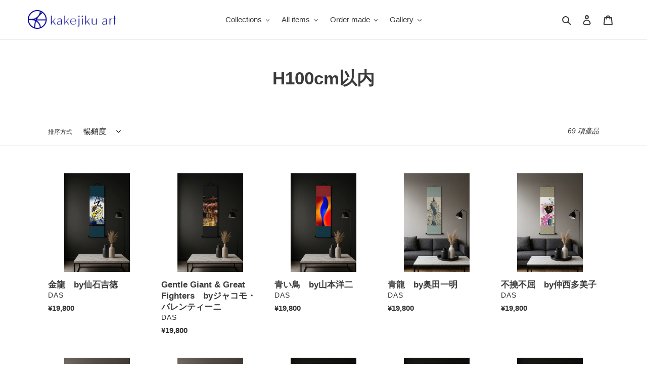

--- FILE ---
content_type: text/html; charset=utf-8
request_url: https://kakejikuart.com/zh-tw/collections/h100cm%E4%BB%A5%E5%86%85
body_size: 32937
content:
<!doctype html>
<html class="no-js" lang="zh-TW">
<head>
  <meta charset="utf-8">
  <meta http-equiv="X-UA-Compatible" content="IE=edge,chrome=1">
  <meta name="viewport" content="width=device-width,initial-scale=1">
  <meta name="theme-color" content="#3a3a3a">

  <link rel="preconnect" href="https://cdn.shopify.com" crossorigin>
  <link rel="preconnect" href="https://fonts.shopifycdn.com" crossorigin>
  <link rel="preconnect" href="https://monorail-edge.shopifysvc.com"><link rel="preload" href="//kakejikuart.com/cdn/shop/t/1/assets/theme.css?v=136619971045174987231612408155" as="style">
  <link rel="preload" as="font" href="" type="font/woff2" crossorigin>
  <link rel="preload" as="font" href="" type="font/woff2" crossorigin>
  <link rel="preload" as="font" href="" type="font/woff2" crossorigin>
  <link rel="preload" href="//kakejikuart.com/cdn/shop/t/1/assets/theme.js?v=140869348110754777901612408156" as="script">
  <link rel="preload" href="//kakejikuart.com/cdn/shop/t/1/assets/lazysizes.js?v=63098554868324070131612408154" as="script"><link rel="canonical" href="https://kakejikuart.com/zh-tw/collections/h100cm%e4%bb%a5%e5%86%85"><link rel="shortcut icon" href="//kakejikuart.com/cdn/shop/files/Favicon_image_32x32.png?v=1614317263" type="image/png"><title>H100cm以内
&ndash; kakejiku art</title><!-- /snippets/social-meta-tags.liquid -->


<meta property="og:site_name" content="kakejiku art">
<meta property="og:url" content="https://kakejikuart.com/zh-tw/collections/h100cm%e4%bb%a5%e5%86%85">
<meta property="og:title" content="H100cm以内">
<meta property="og:type" content="product.group">
<meta property="og:description" content="世界初の掛軸ブランド。一流掛軸職人と国際的に活躍中のアーティスト、デザイナー、建築家によるモダン掛け軸を販売し、現代空間に提案します。
We are the first brand which aims to provide kakejiku (hanging scroll) capable of creating a continuous and beautiful space in modern living style, by top-class craftsmen and artists, designer, architect who are active in the world. "><meta property="og:image" content="http://kakejikuart.com/cdn/shop/files/KakejikuArt_Logo_HOR.png?v=1614316758">
  <meta property="og:image:secure_url" content="https://kakejikuart.com/cdn/shop/files/KakejikuArt_Logo_HOR.png?v=1614316758">
  <meta property="og:image:width" content="1200">
  <meta property="og:image:height" content="628">


<meta name="twitter:card" content="summary_large_image">
<meta name="twitter:title" content="H100cm以内">
<meta name="twitter:description" content="世界初の掛軸ブランド。一流掛軸職人と国際的に活躍中のアーティスト、デザイナー、建築家によるモダン掛け軸を販売し、現代空間に提案します。
We are the first brand which aims to provide kakejiku (hanging scroll) capable of creating a continuous and beautiful space in modern living style, by top-class craftsmen and artists, designer, architect who are active in the world. ">

  
<style data-shopify>
:root {
    --color-text: #3a3a3a;
    --color-text-rgb: 58, 58, 58;
    --color-body-text: #333232;
    --color-sale-text: #EA0606;
    --color-small-button-text-border: #3a3a3a;
    --color-text-field: #ffffff;
    --color-text-field-text: #000000;
    --color-text-field-text-rgb: 0, 0, 0;

    --color-btn-primary: #3a3a3a;
    --color-btn-primary-darker: #212121;
    --color-btn-primary-text: #ffffff;

    --color-blankstate: rgba(51, 50, 50, 0.35);
    --color-blankstate-border: rgba(51, 50, 50, 0.2);
    --color-blankstate-background: rgba(51, 50, 50, 0.1);

    --color-text-focus:#606060;
    --color-overlay-text-focus:#e6e6e6;
    --color-btn-primary-focus:#606060;
    --color-btn-social-focus:#d2d2d2;
    --color-small-button-text-border-focus:#606060;
    --predictive-search-focus:#f2f2f2;

    --color-body: #ffffff;
    --color-bg: #ffffff;
    --color-bg-rgb: 255, 255, 255;
    --color-bg-alt: rgba(51, 50, 50, 0.05);
    --color-bg-currency-selector: rgba(51, 50, 50, 0.2);

    --color-overlay-title-text: #ffffff;
    --color-image-overlay: #685858;
    --color-image-overlay-rgb: 104, 88, 88;--opacity-image-overlay: 0.4;--hover-overlay-opacity: 0.8;

    --color-border: #ebebeb;
    --color-border-form: #cccccc;
    --color-border-form-darker: #b3b3b3;

    --svg-select-icon: url(//kakejikuart.com/cdn/shop/t/1/assets/ico-select.svg?v=29003672709104678581612408171);
    --slick-img-url: url(//kakejikuart.com/cdn/shop/t/1/assets/ajax-loader.gif?v=41356863302472015721612408152);

    --font-weight-body--bold: 700;
    --font-weight-body--bolder: 700;

    --font-stack-header: Helvetica, Arial, sans-serif;
    --font-style-header: normal;
    --font-weight-header: 700;

    --font-stack-body: Helvetica, Arial, sans-serif;
    --font-style-body: normal;
    --font-weight-body: 400;

    --font-size-header: 26;

    --font-size-base: 15;

    --font-h1-desktop: 35;
    --font-h1-mobile: 32;
    --font-h2-desktop: 20;
    --font-h2-mobile: 18;
    --font-h3-mobile: 20;
    --font-h4-desktop: 17;
    --font-h4-mobile: 15;
    --font-h5-desktop: 15;
    --font-h5-mobile: 13;
    --font-h6-desktop: 14;
    --font-h6-mobile: 12;

    --font-mega-title-large-desktop: 65;

    --font-rich-text-large: 17;
    --font-rich-text-small: 13;

    
--color-video-bg: #f2f2f2;

    
    --global-color-image-loader-primary: rgba(58, 58, 58, 0.06);
    --global-color-image-loader-secondary: rgba(58, 58, 58, 0.12);
  }
</style>


  <style>*,::after,::before{box-sizing:border-box}body{margin:0}body,html{background-color:var(--color-body)}body,button{font-size:calc(var(--font-size-base) * 1px);font-family:var(--font-stack-body);font-style:var(--font-style-body);font-weight:var(--font-weight-body);color:var(--color-text);line-height:1.5}body,button{-webkit-font-smoothing:antialiased;-webkit-text-size-adjust:100%}.border-bottom{border-bottom:1px solid var(--color-border)}.btn--link{background-color:transparent;border:0;margin:0;color:var(--color-text);text-align:left}.text-right{text-align:right}.icon{display:inline-block;width:20px;height:20px;vertical-align:middle;fill:currentColor}.icon__fallback-text,.visually-hidden{position:absolute!important;overflow:hidden;clip:rect(0 0 0 0);height:1px;width:1px;margin:-1px;padding:0;border:0}svg.icon:not(.icon--full-color) circle,svg.icon:not(.icon--full-color) ellipse,svg.icon:not(.icon--full-color) g,svg.icon:not(.icon--full-color) line,svg.icon:not(.icon--full-color) path,svg.icon:not(.icon--full-color) polygon,svg.icon:not(.icon--full-color) polyline,svg.icon:not(.icon--full-color) rect,symbol.icon:not(.icon--full-color) circle,symbol.icon:not(.icon--full-color) ellipse,symbol.icon:not(.icon--full-color) g,symbol.icon:not(.icon--full-color) line,symbol.icon:not(.icon--full-color) path,symbol.icon:not(.icon--full-color) polygon,symbol.icon:not(.icon--full-color) polyline,symbol.icon:not(.icon--full-color) rect{fill:inherit;stroke:inherit}li{list-style:none}.list--inline{padding:0;margin:0}.list--inline>li{display:inline-block;margin-bottom:0;vertical-align:middle}a{color:var(--color-text);text-decoration:none}.h1,.h2,h1,h2{margin:0 0 17.5px;font-family:var(--font-stack-header);font-style:var(--font-style-header);font-weight:var(--font-weight-header);line-height:1.2;overflow-wrap:break-word;word-wrap:break-word}.h1 a,.h2 a,h1 a,h2 a{color:inherit;text-decoration:none;font-weight:inherit}.h1,h1{font-size:calc(((var(--font-h1-desktop))/ (var(--font-size-base))) * 1em);text-transform:none;letter-spacing:0}@media only screen and (max-width:749px){.h1,h1{font-size:calc(((var(--font-h1-mobile))/ (var(--font-size-base))) * 1em)}}.h2,h2{font-size:calc(((var(--font-h2-desktop))/ (var(--font-size-base))) * 1em);text-transform:uppercase;letter-spacing:.1em}@media only screen and (max-width:749px){.h2,h2{font-size:calc(((var(--font-h2-mobile))/ (var(--font-size-base))) * 1em)}}p{color:var(--color-body-text);margin:0 0 19.44444px}@media only screen and (max-width:749px){p{font-size:calc(((var(--font-size-base) - 1)/ (var(--font-size-base))) * 1em)}}p:last-child{margin-bottom:0}@media only screen and (max-width:749px){.small--hide{display:none!important}}.grid{list-style:none;margin:0;padding:0;margin-left:-30px}.grid::after{content:'';display:table;clear:both}@media only screen and (max-width:749px){.grid{margin-left:-22px}}.grid::after{content:'';display:table;clear:both}.grid--no-gutters{margin-left:0}.grid--no-gutters .grid__item{padding-left:0}.grid--table{display:table;table-layout:fixed;width:100%}.grid--table>.grid__item{float:none;display:table-cell;vertical-align:middle}.grid__item{float:left;padding-left:30px;width:100%}@media only screen and (max-width:749px){.grid__item{padding-left:22px}}.grid__item[class*="--push"]{position:relative}@media only screen and (min-width:750px){.medium-up--one-quarter{width:25%}.medium-up--push-one-third{width:33.33%}.medium-up--one-half{width:50%}.medium-up--push-one-third{left:33.33%;position:relative}}.site-header{position:relative;background-color:var(--color-body)}@media only screen and (max-width:749px){.site-header{border-bottom:1px solid var(--color-border)}}@media only screen and (min-width:750px){.site-header{padding:0 55px}.site-header.logo--center{padding-top:30px}}.site-header__logo{margin:15px 0}.logo-align--center .site-header__logo{text-align:center;margin:0 auto}@media only screen and (max-width:749px){.logo-align--center .site-header__logo{text-align:left;margin:15px 0}}@media only screen and (max-width:749px){.site-header__logo{padding-left:22px;text-align:left}.site-header__logo img{margin:0}}.site-header__logo-link{display:inline-block;word-break:break-word}@media only screen and (min-width:750px){.logo-align--center .site-header__logo-link{margin:0 auto}}.site-header__logo-image{display:block}@media only screen and (min-width:750px){.site-header__logo-image{margin:0 auto}}.site-header__logo-image img{width:100%}.site-header__logo-image--centered img{margin:0 auto}.site-header__logo img{display:block}.site-header__icons{position:relative;white-space:nowrap}@media only screen and (max-width:749px){.site-header__icons{width:auto;padding-right:13px}.site-header__icons .btn--link,.site-header__icons .site-header__cart{font-size:calc(((var(--font-size-base))/ (var(--font-size-base))) * 1em)}}.site-header__icons-wrapper{position:relative;display:-webkit-flex;display:-ms-flexbox;display:flex;width:100%;-ms-flex-align:center;-webkit-align-items:center;-moz-align-items:center;-ms-align-items:center;-o-align-items:center;align-items:center;-webkit-justify-content:flex-end;-ms-justify-content:flex-end;justify-content:flex-end}.site-header__account,.site-header__cart,.site-header__search{position:relative}.site-header__search.site-header__icon{display:none}@media only screen and (min-width:1400px){.site-header__search.site-header__icon{display:block}}.site-header__search-toggle{display:block}@media only screen and (min-width:750px){.site-header__account,.site-header__cart{padding:10px 11px}}.site-header__cart-title,.site-header__search-title{position:absolute!important;overflow:hidden;clip:rect(0 0 0 0);height:1px;width:1px;margin:-1px;padding:0;border:0;display:block;vertical-align:middle}.site-header__cart-title{margin-right:3px}.site-header__cart-count{display:flex;align-items:center;justify-content:center;position:absolute;right:.4rem;top:.2rem;font-weight:700;background-color:var(--color-btn-primary);color:var(--color-btn-primary-text);border-radius:50%;min-width:1em;height:1em}.site-header__cart-count span{font-family:HelveticaNeue,"Helvetica Neue",Helvetica,Arial,sans-serif;font-size:calc(11em / 16);line-height:1}@media only screen and (max-width:749px){.site-header__cart-count{top:calc(7em / 16);right:0;border-radius:50%;min-width:calc(19em / 16);height:calc(19em / 16)}}@media only screen and (max-width:749px){.site-header__cart-count span{padding:.25em calc(6em / 16);font-size:12px}}.site-header__menu{display:none}@media only screen and (max-width:749px){.site-header__icon{display:inline-block;vertical-align:middle;padding:10px 11px;margin:0}}@media only screen and (min-width:750px){.site-header__icon .icon-search{margin-right:3px}}.announcement-bar{z-index:10;position:relative;text-align:center;border-bottom:1px solid transparent;padding:2px}.announcement-bar__link{display:block}.announcement-bar__message{display:block;padding:11px 22px;font-size:calc(((16)/ (var(--font-size-base))) * 1em);font-weight:var(--font-weight-header)}@media only screen and (min-width:750px){.announcement-bar__message{padding-left:55px;padding-right:55px}}.site-nav{position:relative;padding:0;text-align:center;margin:25px 0}.site-nav a{padding:3px 10px}.site-nav__link{display:block;white-space:nowrap}.site-nav--centered .site-nav__link{padding-top:0}.site-nav__link .icon-chevron-down{width:calc(8em / 16);height:calc(8em / 16);margin-left:.5rem}.site-nav__label{border-bottom:1px solid transparent}.site-nav__link--active .site-nav__label{border-bottom-color:var(--color-text)}.site-nav__link--button{border:none;background-color:transparent;padding:3px 10px}.site-header__mobile-nav{z-index:11;position:relative;background-color:var(--color-body)}@media only screen and (max-width:749px){.site-header__mobile-nav{display:-webkit-flex;display:-ms-flexbox;display:flex;width:100%;-ms-flex-align:center;-webkit-align-items:center;-moz-align-items:center;-ms-align-items:center;-o-align-items:center;align-items:center}}.mobile-nav--open .icon-close{display:none}.main-content{opacity:0}.main-content .shopify-section{display:none}.main-content .shopify-section:first-child{display:inherit}.critical-hidden{display:none}</style>

  <script>
    window.performance.mark('debut:theme_stylesheet_loaded.start');

    function onLoadStylesheet() {
      performance.mark('debut:theme_stylesheet_loaded.end');
      performance.measure('debut:theme_stylesheet_loaded', 'debut:theme_stylesheet_loaded.start', 'debut:theme_stylesheet_loaded.end');

      var url = "//kakejikuart.com/cdn/shop/t/1/assets/theme.css?v=136619971045174987231612408155";
      var link = document.querySelector('link[href="' + url + '"]');
      link.loaded = true;
      link.dispatchEvent(new Event('load'));
    }
  </script>

  <link rel="stylesheet" href="//kakejikuart.com/cdn/shop/t/1/assets/theme.css?v=136619971045174987231612408155" type="text/css" media="print" onload="this.media='all';onLoadStylesheet()">

  <style>
    
    
    
    
    
    
  </style>

  <script>
    var theme = {
      breakpoints: {
        medium: 750,
        large: 990,
        widescreen: 1400
      },
      strings: {
        addToCart: "加入購物車",
        soldOut: "售罄",
        unavailable: "無法供貨",
        regularPrice: "定價",
        salePrice: "售價",
        sale: "銷售額",
        fromLowestPrice: "來自 [price]",
        vendor: "廠商",
        showMore: "顯示更多",
        showLess: "顯示較少",
        searchFor: "搜尋",
        addressError: "尋找此地址時發生錯誤",
        addressNoResults: "此地址無結果",
        addressQueryLimit: "您已超出 Google API 使用量限制。請考慮升級為\u003ca href=\"https:\/\/developers.google.com\/maps\/premium\/usage-limits\"\u003e付費方案\u003c\/a\u003e。",
        authError: "驗證 Google 地圖帳戶時發生問題。",
        newWindow: "在新視窗中開啟。",
        external: "開啟外部網站。",
        newWindowExternal: "在新視窗中開啟外部網站。",
        removeLabel: "移除 [product]",
        update: "更新",
        quantity: "數量",
        discountedTotal: "折扣後總金額",
        regularTotal: "定價總金額",
        priceColumn: "如需折扣詳細資訊，請參見「價格」欄。",
        quantityMinimumMessage: "數量必須大於或等於1",
        cartError: "更新購物車時發生錯誤。請再試一次。",
        removedItemMessage: "已將 \u003cspan class=\"cart__removed-product-details\"\u003e([quantity]) [link]\u003c\/span\u003e 從您的購物車移除。",
        unitPrice: "單價",
        unitPriceSeparator: "每",
        oneCartCount: "1 件商品",
        otherCartCount: "[count] 件商品",
        quantityLabel: "數量：[count]",
        products: "產品",
        loading: "載入中",
        number_of_results: "[result_number] \/ [results_count]",
        number_of_results_found: "找到 [results_count] 項結果",
        one_result_found: "找到 1 項結果"
      },
      moneyFormat: "¥{{amount_no_decimals}}",
      moneyFormatWithCurrency: "¥{{amount_no_decimals}} JPY",
      settings: {
        predictiveSearchEnabled: false,
        predictiveSearchShowPrice: true,
        predictiveSearchShowVendor: true
      },
      stylesheet: "//kakejikuart.com/cdn/shop/t/1/assets/theme.css?v=136619971045174987231612408155"
    }

    document.documentElement.className = document.documentElement.className.replace('no-js', 'js');
  </script><script src="//kakejikuart.com/cdn/shop/t/1/assets/theme.js?v=140869348110754777901612408156" defer="defer"></script>
  <script src="//kakejikuart.com/cdn/shop/t/1/assets/lazysizes.js?v=63098554868324070131612408154" async="async"></script>

  <script type="text/javascript">
    if (window.MSInputMethodContext && document.documentMode) {
      var scripts = document.getElementsByTagName('script')[0];
      var polyfill = document.createElement("script");
      polyfill.defer = true;
      polyfill.src = "//kakejikuart.com/cdn/shop/t/1/assets/ie11CustomProperties.min.js?v=146208399201472936201612408154";

      scripts.parentNode.insertBefore(polyfill, scripts);
    }
  </script>

  <script>window.performance && window.performance.mark && window.performance.mark('shopify.content_for_header.start');</script><meta id="shopify-digital-wallet" name="shopify-digital-wallet" content="/53320974524/digital_wallets/dialog">
<meta name="shopify-checkout-api-token" content="7eb96a69e59e2d279a3f4887115b66e4">
<meta id="in-context-paypal-metadata" data-shop-id="53320974524" data-venmo-supported="false" data-environment="production" data-locale="en_US" data-paypal-v4="true" data-currency="JPY">
<link rel="alternate" type="application/atom+xml" title="Feed" href="/zh-tw/collections/h100cm%E4%BB%A5%E5%86%85.atom" />
<link rel="next" href="/zh-tw/collections/h100cm%E4%BB%A5%E5%86%85?page=2">
<link rel="alternate" hreflang="x-default" href="https://kakejikuart.com/collections/h100cm%E4%BB%A5%E5%86%85">
<link rel="alternate" hreflang="ja" href="https://kakejikuart.com/collections/h100cm%E4%BB%A5%E5%86%85">
<link rel="alternate" hreflang="en" href="https://kakejikuart.com/en/collections/h100cm%E4%BB%A5%E5%86%85">
<link rel="alternate" hreflang="fr" href="https://kakejikuart.com/fr/collections/h100cm%E4%BB%A5%E5%86%85">
<link rel="alternate" hreflang="it" href="https://kakejikuart.com/it/collections/h100cm%E4%BB%A5%E5%86%85">
<link rel="alternate" hreflang="zh-Hans-CN" href="https://kakejikuart.com/zh-cn/collections/h100cm%E4%BB%A5%E5%86%85">
<link rel="alternate" hreflang="zh-Hant-TW" href="https://kakejikuart.com/zh-tw/collections/h100cm%E4%BB%A5%E5%86%85">
<link rel="alternate" type="application/json+oembed" href="https://kakejikuart.com/zh-tw/collections/h100cm%e4%bb%a5%e5%86%85.oembed">
<script async="async" src="/checkouts/internal/preloads.js?locale=zh-TW"></script>
<link rel="preconnect" href="https://shop.app" crossorigin="anonymous">
<script async="async" src="https://shop.app/checkouts/internal/preloads.js?locale=zh-TW&shop_id=53320974524" crossorigin="anonymous"></script>
<script id="apple-pay-shop-capabilities" type="application/json">{"shopId":53320974524,"countryCode":"JP","currencyCode":"JPY","merchantCapabilities":["supports3DS"],"merchantId":"gid:\/\/shopify\/Shop\/53320974524","merchantName":"kakejiku art","requiredBillingContactFields":["postalAddress","email"],"requiredShippingContactFields":["postalAddress","email"],"shippingType":"shipping","supportedNetworks":["visa","masterCard","amex","jcb","discover"],"total":{"type":"pending","label":"kakejiku art","amount":"1.00"},"shopifyPaymentsEnabled":true,"supportsSubscriptions":true}</script>
<script id="shopify-features" type="application/json">{"accessToken":"7eb96a69e59e2d279a3f4887115b66e4","betas":["rich-media-storefront-analytics"],"domain":"kakejikuart.com","predictiveSearch":false,"shopId":53320974524,"locale":"zh-tw"}</script>
<script>var Shopify = Shopify || {};
Shopify.shop = "kakejiku-art.myshopify.com";
Shopify.locale = "zh-TW";
Shopify.currency = {"active":"JPY","rate":"1.0"};
Shopify.country = "TW";
Shopify.theme = {"name":"Debut","id":118677242044,"schema_name":"Debut","schema_version":"17.9.2","theme_store_id":796,"role":"main"};
Shopify.theme.handle = "null";
Shopify.theme.style = {"id":null,"handle":null};
Shopify.cdnHost = "kakejikuart.com/cdn";
Shopify.routes = Shopify.routes || {};
Shopify.routes.root = "/zh-tw/";</script>
<script type="module">!function(o){(o.Shopify=o.Shopify||{}).modules=!0}(window);</script>
<script>!function(o){function n(){var o=[];function n(){o.push(Array.prototype.slice.apply(arguments))}return n.q=o,n}var t=o.Shopify=o.Shopify||{};t.loadFeatures=n(),t.autoloadFeatures=n()}(window);</script>
<script>
  window.ShopifyPay = window.ShopifyPay || {};
  window.ShopifyPay.apiHost = "shop.app\/pay";
  window.ShopifyPay.redirectState = null;
</script>
<script id="shop-js-analytics" type="application/json">{"pageType":"collection"}</script>
<script defer="defer" async type="module" src="//kakejikuart.com/cdn/shopifycloud/shop-js/modules/v2/client.init-shop-cart-sync_BmDzIf2i.zh-TW.esm.js"></script>
<script defer="defer" async type="module" src="//kakejikuart.com/cdn/shopifycloud/shop-js/modules/v2/chunk.common_D58CaYJb.esm.js"></script>
<script type="module">
  await import("//kakejikuart.com/cdn/shopifycloud/shop-js/modules/v2/client.init-shop-cart-sync_BmDzIf2i.zh-TW.esm.js");
await import("//kakejikuart.com/cdn/shopifycloud/shop-js/modules/v2/chunk.common_D58CaYJb.esm.js");

  window.Shopify.SignInWithShop?.initShopCartSync?.({"fedCMEnabled":true,"windoidEnabled":true});

</script>
<script>
  window.Shopify = window.Shopify || {};
  if (!window.Shopify.featureAssets) window.Shopify.featureAssets = {};
  window.Shopify.featureAssets['shop-js'] = {"shop-cart-sync":["modules/v2/client.shop-cart-sync_CqRM_iZ8.zh-TW.esm.js","modules/v2/chunk.common_D58CaYJb.esm.js"],"init-fed-cm":["modules/v2/client.init-fed-cm_Nc5VGQi0.zh-TW.esm.js","modules/v2/chunk.common_D58CaYJb.esm.js"],"shop-button":["modules/v2/client.shop-button_D12helqb.zh-TW.esm.js","modules/v2/chunk.common_D58CaYJb.esm.js"],"shop-cash-offers":["modules/v2/client.shop-cash-offers_C9xTfIJO.zh-TW.esm.js","modules/v2/chunk.common_D58CaYJb.esm.js","modules/v2/chunk.modal_BMpyBT_k.esm.js"],"init-windoid":["modules/v2/client.init-windoid__CWoQpO1.zh-TW.esm.js","modules/v2/chunk.common_D58CaYJb.esm.js"],"init-shop-email-lookup-coordinator":["modules/v2/client.init-shop-email-lookup-coordinator_BR0k2eXP.zh-TW.esm.js","modules/v2/chunk.common_D58CaYJb.esm.js"],"shop-toast-manager":["modules/v2/client.shop-toast-manager_CjBVprLc.zh-TW.esm.js","modules/v2/chunk.common_D58CaYJb.esm.js"],"shop-login-button":["modules/v2/client.shop-login-button_CkOl6QKy.zh-TW.esm.js","modules/v2/chunk.common_D58CaYJb.esm.js","modules/v2/chunk.modal_BMpyBT_k.esm.js"],"avatar":["modules/v2/client.avatar_BTnouDA3.zh-TW.esm.js"],"pay-button":["modules/v2/client.pay-button_DvuOUeu4.zh-TW.esm.js","modules/v2/chunk.common_D58CaYJb.esm.js"],"init-shop-cart-sync":["modules/v2/client.init-shop-cart-sync_BmDzIf2i.zh-TW.esm.js","modules/v2/chunk.common_D58CaYJb.esm.js"],"init-customer-accounts":["modules/v2/client.init-customer-accounts_BDWDT2gx.zh-TW.esm.js","modules/v2/client.shop-login-button_CkOl6QKy.zh-TW.esm.js","modules/v2/chunk.common_D58CaYJb.esm.js","modules/v2/chunk.modal_BMpyBT_k.esm.js"],"init-shop-for-new-customer-accounts":["modules/v2/client.init-shop-for-new-customer-accounts_Bf6hmCC0.zh-TW.esm.js","modules/v2/client.shop-login-button_CkOl6QKy.zh-TW.esm.js","modules/v2/chunk.common_D58CaYJb.esm.js","modules/v2/chunk.modal_BMpyBT_k.esm.js"],"init-customer-accounts-sign-up":["modules/v2/client.init-customer-accounts-sign-up_blPr3Zyw.zh-TW.esm.js","modules/v2/client.shop-login-button_CkOl6QKy.zh-TW.esm.js","modules/v2/chunk.common_D58CaYJb.esm.js","modules/v2/chunk.modal_BMpyBT_k.esm.js"],"checkout-modal":["modules/v2/client.checkout-modal_COEwA8Ya.zh-TW.esm.js","modules/v2/chunk.common_D58CaYJb.esm.js","modules/v2/chunk.modal_BMpyBT_k.esm.js"],"shop-follow-button":["modules/v2/client.shop-follow-button_Cb2aM-_z.zh-TW.esm.js","modules/v2/chunk.common_D58CaYJb.esm.js","modules/v2/chunk.modal_BMpyBT_k.esm.js"],"lead-capture":["modules/v2/client.lead-capture_LpPgWuRe.zh-TW.esm.js","modules/v2/chunk.common_D58CaYJb.esm.js","modules/v2/chunk.modal_BMpyBT_k.esm.js"],"shop-login":["modules/v2/client.shop-login_DKXAkcib.zh-TW.esm.js","modules/v2/chunk.common_D58CaYJb.esm.js","modules/v2/chunk.modal_BMpyBT_k.esm.js"],"payment-terms":["modules/v2/client.payment-terms_CjOAihmQ.zh-TW.esm.js","modules/v2/chunk.common_D58CaYJb.esm.js","modules/v2/chunk.modal_BMpyBT_k.esm.js"]};
</script>
<script>(function() {
  var isLoaded = false;
  function asyncLoad() {
    if (isLoaded) return;
    isLoaded = true;
    var urls = ["https:\/\/www.improvedcontactform.com\/icf.js?shop=kakejiku-art.myshopify.com","https:\/\/cdn.shopify.com\/s\/files\/1\/2233\/5399\/t\/1\/assets\/trust_hero_53320974524.js?v=1613540763\u0026shop=kakejiku-art.myshopify.com","https:\/\/static.klaviyo.com\/onsite\/js\/QRXBsC\/klaviyo.js?company_id=QRXBsC\u0026shop=kakejiku-art.myshopify.com"];
    for (var i = 0; i < urls.length; i++) {
      var s = document.createElement('script');
      s.type = 'text/javascript';
      s.async = true;
      s.src = urls[i];
      var x = document.getElementsByTagName('script')[0];
      x.parentNode.insertBefore(s, x);
    }
  };
  if(window.attachEvent) {
    window.attachEvent('onload', asyncLoad);
  } else {
    window.addEventListener('load', asyncLoad, false);
  }
})();</script>
<script id="__st">var __st={"a":53320974524,"offset":32400,"reqid":"825baedc-ea21-499e-9052-8eda2954d89f-1768413588","pageurl":"kakejikuart.com\/zh-tw\/collections\/h100cm%E4%BB%A5%E5%86%85","u":"a924997ff760","p":"collection","rtyp":"collection","rid":244839841980};</script>
<script>window.ShopifyPaypalV4VisibilityTracking = true;</script>
<script id="captcha-bootstrap">!function(){'use strict';const t='contact',e='account',n='new_comment',o=[[t,t],['blogs',n],['comments',n],[t,'customer']],c=[[e,'customer_login'],[e,'guest_login'],[e,'recover_customer_password'],[e,'create_customer']],r=t=>t.map((([t,e])=>`form[action*='/${t}']:not([data-nocaptcha='true']) input[name='form_type'][value='${e}']`)).join(','),a=t=>()=>t?[...document.querySelectorAll(t)].map((t=>t.form)):[];function s(){const t=[...o],e=r(t);return a(e)}const i='password',u='form_key',d=['recaptcha-v3-token','g-recaptcha-response','h-captcha-response',i],f=()=>{try{return window.sessionStorage}catch{return}},m='__shopify_v',_=t=>t.elements[u];function p(t,e,n=!1){try{const o=window.sessionStorage,c=JSON.parse(o.getItem(e)),{data:r}=function(t){const{data:e,action:n}=t;return t[m]||n?{data:e,action:n}:{data:t,action:n}}(c);for(const[e,n]of Object.entries(r))t.elements[e]&&(t.elements[e].value=n);n&&o.removeItem(e)}catch(o){console.error('form repopulation failed',{error:o})}}const l='form_type',E='cptcha';function T(t){t.dataset[E]=!0}const w=window,h=w.document,L='Shopify',v='ce_forms',y='captcha';let A=!1;((t,e)=>{const n=(g='f06e6c50-85a8-45c8-87d0-21a2b65856fe',I='https://cdn.shopify.com/shopifycloud/storefront-forms-hcaptcha/ce_storefront_forms_captcha_hcaptcha.v1.5.2.iife.js',D={infoText:'已受到 hCaptcha 保護',privacyText:'隱私',termsText:'條款'},(t,e,n)=>{const o=w[L][v],c=o.bindForm;if(c)return c(t,g,e,D).then(n);var r;o.q.push([[t,g,e,D],n]),r=I,A||(h.body.append(Object.assign(h.createElement('script'),{id:'captcha-provider',async:!0,src:r})),A=!0)});var g,I,D;w[L]=w[L]||{},w[L][v]=w[L][v]||{},w[L][v].q=[],w[L][y]=w[L][y]||{},w[L][y].protect=function(t,e){n(t,void 0,e),T(t)},Object.freeze(w[L][y]),function(t,e,n,w,h,L){const[v,y,A,g]=function(t,e,n){const i=e?o:[],u=t?c:[],d=[...i,...u],f=r(d),m=r(i),_=r(d.filter((([t,e])=>n.includes(e))));return[a(f),a(m),a(_),s()]}(w,h,L),I=t=>{const e=t.target;return e instanceof HTMLFormElement?e:e&&e.form},D=t=>v().includes(t);t.addEventListener('submit',(t=>{const e=I(t);if(!e)return;const n=D(e)&&!e.dataset.hcaptchaBound&&!e.dataset.recaptchaBound,o=_(e),c=g().includes(e)&&(!o||!o.value);(n||c)&&t.preventDefault(),c&&!n&&(function(t){try{if(!f())return;!function(t){const e=f();if(!e)return;const n=_(t);if(!n)return;const o=n.value;o&&e.removeItem(o)}(t);const e=Array.from(Array(32),(()=>Math.random().toString(36)[2])).join('');!function(t,e){_(t)||t.append(Object.assign(document.createElement('input'),{type:'hidden',name:u})),t.elements[u].value=e}(t,e),function(t,e){const n=f();if(!n)return;const o=[...t.querySelectorAll(`input[type='${i}']`)].map((({name:t})=>t)),c=[...d,...o],r={};for(const[a,s]of new FormData(t).entries())c.includes(a)||(r[a]=s);n.setItem(e,JSON.stringify({[m]:1,action:t.action,data:r}))}(t,e)}catch(e){console.error('failed to persist form',e)}}(e),e.submit())}));const S=(t,e)=>{t&&!t.dataset[E]&&(n(t,e.some((e=>e===t))),T(t))};for(const o of['focusin','change'])t.addEventListener(o,(t=>{const e=I(t);D(e)&&S(e,y())}));const B=e.get('form_key'),M=e.get(l),P=B&&M;t.addEventListener('DOMContentLoaded',(()=>{const t=y();if(P)for(const e of t)e.elements[l].value===M&&p(e,B);[...new Set([...A(),...v().filter((t=>'true'===t.dataset.shopifyCaptcha))])].forEach((e=>S(e,t)))}))}(h,new URLSearchParams(w.location.search),n,t,e,['guest_login'])})(!0,!0)}();</script>
<script integrity="sha256-4kQ18oKyAcykRKYeNunJcIwy7WH5gtpwJnB7kiuLZ1E=" data-source-attribution="shopify.loadfeatures" defer="defer" src="//kakejikuart.com/cdn/shopifycloud/storefront/assets/storefront/load_feature-a0a9edcb.js" crossorigin="anonymous"></script>
<script crossorigin="anonymous" defer="defer" src="//kakejikuart.com/cdn/shopifycloud/storefront/assets/shopify_pay/storefront-65b4c6d7.js?v=20250812"></script>
<script data-source-attribution="shopify.dynamic_checkout.dynamic.init">var Shopify=Shopify||{};Shopify.PaymentButton=Shopify.PaymentButton||{isStorefrontPortableWallets:!0,init:function(){window.Shopify.PaymentButton.init=function(){};var t=document.createElement("script");t.src="https://kakejikuart.com/cdn/shopifycloud/portable-wallets/latest/portable-wallets.zh-tw.js",t.type="module",document.head.appendChild(t)}};
</script>
<script data-source-attribution="shopify.dynamic_checkout.buyer_consent">
  function portableWalletsHideBuyerConsent(e){var t=document.getElementById("shopify-buyer-consent"),n=document.getElementById("shopify-subscription-policy-button");t&&n&&(t.classList.add("hidden"),t.setAttribute("aria-hidden","true"),n.removeEventListener("click",e))}function portableWalletsShowBuyerConsent(e){var t=document.getElementById("shopify-buyer-consent"),n=document.getElementById("shopify-subscription-policy-button");t&&n&&(t.classList.remove("hidden"),t.removeAttribute("aria-hidden"),n.addEventListener("click",e))}window.Shopify?.PaymentButton&&(window.Shopify.PaymentButton.hideBuyerConsent=portableWalletsHideBuyerConsent,window.Shopify.PaymentButton.showBuyerConsent=portableWalletsShowBuyerConsent);
</script>
<script data-source-attribution="shopify.dynamic_checkout.cart.bootstrap">document.addEventListener("DOMContentLoaded",(function(){function t(){return document.querySelector("shopify-accelerated-checkout-cart, shopify-accelerated-checkout")}if(t())Shopify.PaymentButton.init();else{new MutationObserver((function(e,n){t()&&(Shopify.PaymentButton.init(),n.disconnect())})).observe(document.body,{childList:!0,subtree:!0})}}));
</script>
<link id="shopify-accelerated-checkout-styles" rel="stylesheet" media="screen" href="https://kakejikuart.com/cdn/shopifycloud/portable-wallets/latest/accelerated-checkout-backwards-compat.css" crossorigin="anonymous">
<style id="shopify-accelerated-checkout-cart">
        #shopify-buyer-consent {
  margin-top: 1em;
  display: inline-block;
  width: 100%;
}

#shopify-buyer-consent.hidden {
  display: none;
}

#shopify-subscription-policy-button {
  background: none;
  border: none;
  padding: 0;
  text-decoration: underline;
  font-size: inherit;
  cursor: pointer;
}

#shopify-subscription-policy-button::before {
  box-shadow: none;
}

      </style>

<script>window.performance && window.performance.mark && window.performance.mark('shopify.content_for_header.end');</script>

        <link href="//kakejikuart.com/cdn/shop/t/1/assets/paymentfont.scss.css?v=79692634725408644301674777143" rel="stylesheet" type="text/css" media="all" />
<meta name="facebook-domain-verification" content="zebm6kfkdbx7ftwxbqsxbpd7pw099j" />      
<link href="https://monorail-edge.shopifysvc.com" rel="dns-prefetch">
<script>(function(){if ("sendBeacon" in navigator && "performance" in window) {try {var session_token_from_headers = performance.getEntriesByType('navigation')[0].serverTiming.find(x => x.name == '_s').description;} catch {var session_token_from_headers = undefined;}var session_cookie_matches = document.cookie.match(/_shopify_s=([^;]*)/);var session_token_from_cookie = session_cookie_matches && session_cookie_matches.length === 2 ? session_cookie_matches[1] : "";var session_token = session_token_from_headers || session_token_from_cookie || "";function handle_abandonment_event(e) {var entries = performance.getEntries().filter(function(entry) {return /monorail-edge.shopifysvc.com/.test(entry.name);});if (!window.abandonment_tracked && entries.length === 0) {window.abandonment_tracked = true;var currentMs = Date.now();var navigation_start = performance.timing.navigationStart;var payload = {shop_id: 53320974524,url: window.location.href,navigation_start,duration: currentMs - navigation_start,session_token,page_type: "collection"};window.navigator.sendBeacon("https://monorail-edge.shopifysvc.com/v1/produce", JSON.stringify({schema_id: "online_store_buyer_site_abandonment/1.1",payload: payload,metadata: {event_created_at_ms: currentMs,event_sent_at_ms: currentMs}}));}}window.addEventListener('pagehide', handle_abandonment_event);}}());</script>
<script id="web-pixels-manager-setup">(function e(e,d,r,n,o){if(void 0===o&&(o={}),!Boolean(null===(a=null===(i=window.Shopify)||void 0===i?void 0:i.analytics)||void 0===a?void 0:a.replayQueue)){var i,a;window.Shopify=window.Shopify||{};var t=window.Shopify;t.analytics=t.analytics||{};var s=t.analytics;s.replayQueue=[],s.publish=function(e,d,r){return s.replayQueue.push([e,d,r]),!0};try{self.performance.mark("wpm:start")}catch(e){}var l=function(){var e={modern:/Edge?\/(1{2}[4-9]|1[2-9]\d|[2-9]\d{2}|\d{4,})\.\d+(\.\d+|)|Firefox\/(1{2}[4-9]|1[2-9]\d|[2-9]\d{2}|\d{4,})\.\d+(\.\d+|)|Chrom(ium|e)\/(9{2}|\d{3,})\.\d+(\.\d+|)|(Maci|X1{2}).+ Version\/(15\.\d+|(1[6-9]|[2-9]\d|\d{3,})\.\d+)([,.]\d+|)( \(\w+\)|)( Mobile\/\w+|) Safari\/|Chrome.+OPR\/(9{2}|\d{3,})\.\d+\.\d+|(CPU[ +]OS|iPhone[ +]OS|CPU[ +]iPhone|CPU IPhone OS|CPU iPad OS)[ +]+(15[._]\d+|(1[6-9]|[2-9]\d|\d{3,})[._]\d+)([._]\d+|)|Android:?[ /-](13[3-9]|1[4-9]\d|[2-9]\d{2}|\d{4,})(\.\d+|)(\.\d+|)|Android.+Firefox\/(13[5-9]|1[4-9]\d|[2-9]\d{2}|\d{4,})\.\d+(\.\d+|)|Android.+Chrom(ium|e)\/(13[3-9]|1[4-9]\d|[2-9]\d{2}|\d{4,})\.\d+(\.\d+|)|SamsungBrowser\/([2-9]\d|\d{3,})\.\d+/,legacy:/Edge?\/(1[6-9]|[2-9]\d|\d{3,})\.\d+(\.\d+|)|Firefox\/(5[4-9]|[6-9]\d|\d{3,})\.\d+(\.\d+|)|Chrom(ium|e)\/(5[1-9]|[6-9]\d|\d{3,})\.\d+(\.\d+|)([\d.]+$|.*Safari\/(?![\d.]+ Edge\/[\d.]+$))|(Maci|X1{2}).+ Version\/(10\.\d+|(1[1-9]|[2-9]\d|\d{3,})\.\d+)([,.]\d+|)( \(\w+\)|)( Mobile\/\w+|) Safari\/|Chrome.+OPR\/(3[89]|[4-9]\d|\d{3,})\.\d+\.\d+|(CPU[ +]OS|iPhone[ +]OS|CPU[ +]iPhone|CPU IPhone OS|CPU iPad OS)[ +]+(10[._]\d+|(1[1-9]|[2-9]\d|\d{3,})[._]\d+)([._]\d+|)|Android:?[ /-](13[3-9]|1[4-9]\d|[2-9]\d{2}|\d{4,})(\.\d+|)(\.\d+|)|Mobile Safari.+OPR\/([89]\d|\d{3,})\.\d+\.\d+|Android.+Firefox\/(13[5-9]|1[4-9]\d|[2-9]\d{2}|\d{4,})\.\d+(\.\d+|)|Android.+Chrom(ium|e)\/(13[3-9]|1[4-9]\d|[2-9]\d{2}|\d{4,})\.\d+(\.\d+|)|Android.+(UC? ?Browser|UCWEB|U3)[ /]?(15\.([5-9]|\d{2,})|(1[6-9]|[2-9]\d|\d{3,})\.\d+)\.\d+|SamsungBrowser\/(5\.\d+|([6-9]|\d{2,})\.\d+)|Android.+MQ{2}Browser\/(14(\.(9|\d{2,})|)|(1[5-9]|[2-9]\d|\d{3,})(\.\d+|))(\.\d+|)|K[Aa][Ii]OS\/(3\.\d+|([4-9]|\d{2,})\.\d+)(\.\d+|)/},d=e.modern,r=e.legacy,n=navigator.userAgent;return n.match(d)?"modern":n.match(r)?"legacy":"unknown"}(),u="modern"===l?"modern":"legacy",c=(null!=n?n:{modern:"",legacy:""})[u],f=function(e){return[e.baseUrl,"/wpm","/b",e.hashVersion,"modern"===e.buildTarget?"m":"l",".js"].join("")}({baseUrl:d,hashVersion:r,buildTarget:u}),m=function(e){var d=e.version,r=e.bundleTarget,n=e.surface,o=e.pageUrl,i=e.monorailEndpoint;return{emit:function(e){var a=e.status,t=e.errorMsg,s=(new Date).getTime(),l=JSON.stringify({metadata:{event_sent_at_ms:s},events:[{schema_id:"web_pixels_manager_load/3.1",payload:{version:d,bundle_target:r,page_url:o,status:a,surface:n,error_msg:t},metadata:{event_created_at_ms:s}}]});if(!i)return console&&console.warn&&console.warn("[Web Pixels Manager] No Monorail endpoint provided, skipping logging."),!1;try{return self.navigator.sendBeacon.bind(self.navigator)(i,l)}catch(e){}var u=new XMLHttpRequest;try{return u.open("POST",i,!0),u.setRequestHeader("Content-Type","text/plain"),u.send(l),!0}catch(e){return console&&console.warn&&console.warn("[Web Pixels Manager] Got an unhandled error while logging to Monorail."),!1}}}}({version:r,bundleTarget:l,surface:e.surface,pageUrl:self.location.href,monorailEndpoint:e.monorailEndpoint});try{o.browserTarget=l,function(e){var d=e.src,r=e.async,n=void 0===r||r,o=e.onload,i=e.onerror,a=e.sri,t=e.scriptDataAttributes,s=void 0===t?{}:t,l=document.createElement("script"),u=document.querySelector("head"),c=document.querySelector("body");if(l.async=n,l.src=d,a&&(l.integrity=a,l.crossOrigin="anonymous"),s)for(var f in s)if(Object.prototype.hasOwnProperty.call(s,f))try{l.dataset[f]=s[f]}catch(e){}if(o&&l.addEventListener("load",o),i&&l.addEventListener("error",i),u)u.appendChild(l);else{if(!c)throw new Error("Did not find a head or body element to append the script");c.appendChild(l)}}({src:f,async:!0,onload:function(){if(!function(){var e,d;return Boolean(null===(d=null===(e=window.Shopify)||void 0===e?void 0:e.analytics)||void 0===d?void 0:d.initialized)}()){var d=window.webPixelsManager.init(e)||void 0;if(d){var r=window.Shopify.analytics;r.replayQueue.forEach((function(e){var r=e[0],n=e[1],o=e[2];d.publishCustomEvent(r,n,o)})),r.replayQueue=[],r.publish=d.publishCustomEvent,r.visitor=d.visitor,r.initialized=!0}}},onerror:function(){return m.emit({status:"failed",errorMsg:"".concat(f," has failed to load")})},sri:function(e){var d=/^sha384-[A-Za-z0-9+/=]+$/;return"string"==typeof e&&d.test(e)}(c)?c:"",scriptDataAttributes:o}),m.emit({status:"loading"})}catch(e){m.emit({status:"failed",errorMsg:(null==e?void 0:e.message)||"Unknown error"})}}})({shopId: 53320974524,storefrontBaseUrl: "https://kakejikuart.com",extensionsBaseUrl: "https://extensions.shopifycdn.com/cdn/shopifycloud/web-pixels-manager",monorailEndpoint: "https://monorail-edge.shopifysvc.com/unstable/produce_batch",surface: "storefront-renderer",enabledBetaFlags: ["2dca8a86","a0d5f9d2"],webPixelsConfigList: [{"id":"178421948","configuration":"{\"pixel_id\":\"642197506534129\",\"pixel_type\":\"facebook_pixel\",\"metaapp_system_user_token\":\"-\"}","eventPayloadVersion":"v1","runtimeContext":"OPEN","scriptVersion":"ca16bc87fe92b6042fbaa3acc2fbdaa6","type":"APP","apiClientId":2329312,"privacyPurposes":["ANALYTICS","MARKETING","SALE_OF_DATA"],"dataSharingAdjustments":{"protectedCustomerApprovalScopes":["read_customer_address","read_customer_email","read_customer_name","read_customer_personal_data","read_customer_phone"]}},{"id":"97321148","eventPayloadVersion":"v1","runtimeContext":"LAX","scriptVersion":"1","type":"CUSTOM","privacyPurposes":["ANALYTICS"],"name":"Google Analytics tag (migrated)"},{"id":"shopify-app-pixel","configuration":"{}","eventPayloadVersion":"v1","runtimeContext":"STRICT","scriptVersion":"0450","apiClientId":"shopify-pixel","type":"APP","privacyPurposes":["ANALYTICS","MARKETING"]},{"id":"shopify-custom-pixel","eventPayloadVersion":"v1","runtimeContext":"LAX","scriptVersion":"0450","apiClientId":"shopify-pixel","type":"CUSTOM","privacyPurposes":["ANALYTICS","MARKETING"]}],isMerchantRequest: false,initData: {"shop":{"name":"kakejiku art","paymentSettings":{"currencyCode":"JPY"},"myshopifyDomain":"kakejiku-art.myshopify.com","countryCode":"JP","storefrontUrl":"https:\/\/kakejikuart.com\/zh-tw"},"customer":null,"cart":null,"checkout":null,"productVariants":[],"purchasingCompany":null},},"https://kakejikuart.com/cdn","7cecd0b6w90c54c6cpe92089d5m57a67346",{"modern":"","legacy":""},{"shopId":"53320974524","storefrontBaseUrl":"https:\/\/kakejikuart.com","extensionBaseUrl":"https:\/\/extensions.shopifycdn.com\/cdn\/shopifycloud\/web-pixels-manager","surface":"storefront-renderer","enabledBetaFlags":"[\"2dca8a86\", \"a0d5f9d2\"]","isMerchantRequest":"false","hashVersion":"7cecd0b6w90c54c6cpe92089d5m57a67346","publish":"custom","events":"[[\"page_viewed\",{}],[\"collection_viewed\",{\"collection\":{\"id\":\"244839841980\",\"title\":\"H100cm以内\",\"productVariants\":[{\"price\":{\"amount\":19800.0,\"currencyCode\":\"JPY\"},\"product\":{\"title\":\"金龍　by仙石吉徳\",\"vendor\":\"DAS\",\"id\":\"8905234350268\",\"untranslatedTitle\":\"金龍　by仙石吉徳\",\"url\":\"\/zh-tw\/products\/neo2025_yoshitokusengoku\",\"type\":\"kakejiku\"},\"id\":\"44951515824316\",\"image\":{\"src\":\"\/\/kakejikuart.com\/cdn\/shop\/files\/20_a1.jpg?v=1751246718\"},\"sku\":\"J3120\",\"title\":\"Default Title\",\"untranslatedTitle\":\"Default Title\"},{\"price\":{\"amount\":19800.0,\"currencyCode\":\"JPY\"},\"product\":{\"title\":\"Gentle Giant \u0026 Great Fighters　byジャコモ・バレンティーニ\",\"vendor\":\"DAS\",\"id\":\"8905234284732\",\"untranslatedTitle\":\"Gentle Giant \u0026 Great Fighters　byジャコモ・バレンティーニ\",\"url\":\"\/zh-tw\/products\/neo2025_giacomovalentin\",\"type\":\"kakejiku\"},\"id\":\"44951515726012\",\"image\":{\"src\":\"\/\/kakejikuart.com\/cdn\/shop\/files\/19_a1.jpg?v=1751246718\"},\"sku\":\"J3119\",\"title\":\"Default Title\",\"untranslatedTitle\":\"Default Title\"},{\"price\":{\"amount\":19800.0,\"currencyCode\":\"JPY\"},\"product\":{\"title\":\"青い鳥　by山本洋二\",\"vendor\":\"DAS\",\"id\":\"8905234251964\",\"untranslatedTitle\":\"青い鳥　by山本洋二\",\"url\":\"\/zh-tw\/products\/neo2025_yojiyamamoto\",\"type\":\"kakejiku\"},\"id\":\"44951515693244\",\"image\":{\"src\":\"\/\/kakejikuart.com\/cdn\/shop\/files\/18_a1.jpg?v=1751246717\"},\"sku\":\"J3118\",\"title\":\"Default Title\",\"untranslatedTitle\":\"Default Title\"},{\"price\":{\"amount\":19800.0,\"currencyCode\":\"JPY\"},\"product\":{\"title\":\"青龍　by奥田一明\",\"vendor\":\"DAS\",\"id\":\"8905234186428\",\"untranslatedTitle\":\"青龍　by奥田一明\",\"url\":\"\/zh-tw\/products\/neo2025_kazuakiokuda\",\"type\":\"kakejiku\"},\"id\":\"44951515594940\",\"image\":{\"src\":\"\/\/kakejikuart.com\/cdn\/shop\/files\/17_a1.jpg?v=1751246717\"},\"sku\":\"J3117\",\"title\":\"Default Title\",\"untranslatedTitle\":\"Default Title\"},{\"price\":{\"amount\":19800.0,\"currencyCode\":\"JPY\"},\"product\":{\"title\":\"不撓不屈　by仲西多美子\",\"vendor\":\"DAS\",\"id\":\"8905234153660\",\"untranslatedTitle\":\"不撓不屈　by仲西多美子\",\"url\":\"\/zh-tw\/products\/neo2025_tamikonakanishi\",\"type\":\"kakejiku\"},\"id\":\"44951515562172\",\"image\":{\"src\":\"\/\/kakejikuart.com\/cdn\/shop\/files\/16_a1.jpg?v=1751246721\"},\"sku\":\"J3116\",\"title\":\"Default Title\",\"untranslatedTitle\":\"Default Title\"},{\"price\":{\"amount\":19800.0,\"currencyCode\":\"JPY\"},\"product\":{\"title\":\"T・I・M・E～2022.8.18～　by西村俊則\",\"vendor\":\"DAS\",\"id\":\"8905234088124\",\"untranslatedTitle\":\"T・I・M・E～2022.8.18～　by西村俊則\",\"url\":\"\/zh-tw\/products\/neo2025_toshinorinishimura\",\"type\":\"kakejiku\"},\"id\":\"44951515463868\",\"image\":{\"src\":\"\/\/kakejikuart.com\/cdn\/shop\/files\/15_a1.jpg?v=1751246718\"},\"sku\":\"J3115\",\"title\":\"Default Title\",\"untranslatedTitle\":\"Default Title\"},{\"price\":{\"amount\":19800.0,\"currencyCode\":\"JPY\"},\"product\":{\"title\":\"好きなように飛ぶ！　by田村昭彦\",\"vendor\":\"DAS\",\"id\":\"8905234055356\",\"untranslatedTitle\":\"好きなように飛ぶ！　by田村昭彦\",\"url\":\"\/zh-tw\/products\/neo2025_akihikotamura\",\"type\":\"kakejiku\"},\"id\":\"44951515431100\",\"image\":{\"src\":\"\/\/kakejikuart.com\/cdn\/shop\/files\/14_a1.jpg?v=1751246717\"},\"sku\":\"J3114\",\"title\":\"Default Title\",\"untranslatedTitle\":\"Default Title\"},{\"price\":{\"amount\":19800.0,\"currencyCode\":\"JPY\"},\"product\":{\"title\":\"破　by阪東隆\",\"vendor\":\"DAS\",\"id\":\"8905233989820\",\"untranslatedTitle\":\"破　by阪東隆\",\"url\":\"\/zh-tw\/products\/neo2025_takashisakato\",\"type\":\"kakejiku\"},\"id\":\"44951515332796\",\"image\":{\"src\":\"\/\/kakejikuart.com\/cdn\/shop\/files\/13_a1.jpg?v=1751246718\"},\"sku\":\"J3113\",\"title\":\"Default Title\",\"untranslatedTitle\":\"Default Title\"},{\"price\":{\"amount\":19800.0,\"currencyCode\":\"JPY\"},\"product\":{\"title\":\"ドードー草木　by坂野真子\",\"vendor\":\"DAS\",\"id\":\"8905233924284\",\"untranslatedTitle\":\"ドードー草木　by坂野真子\",\"url\":\"\/zh-tw\/products\/neo2025_makosakano\",\"type\":\"kakejiku\"},\"id\":\"44951515267260\",\"image\":{\"src\":\"\/\/kakejikuart.com\/cdn\/shop\/files\/12_a1.jpg?v=1751246717\"},\"sku\":\"J3112\",\"title\":\"Default Title\",\"untranslatedTitle\":\"Default Title\"},{\"price\":{\"amount\":19800.0,\"currencyCode\":\"JPY\"},\"product\":{\"title\":\"Natura　by加藤正浩\",\"vendor\":\"DAS\",\"id\":\"8905233825980\",\"untranslatedTitle\":\"Natura　by加藤正浩\",\"url\":\"\/zh-tw\/products\/neo2025_masahirokatou\",\"type\":\"kakejiku\"},\"id\":\"44951515136188\",\"image\":{\"src\":\"\/\/kakejikuart.com\/cdn\/shop\/files\/11_a1.jpg?v=1751246718\"},\"sku\":\"J3111\",\"title\":\"Default Title\",\"untranslatedTitle\":\"Default Title\"},{\"price\":{\"amount\":19800.0,\"currencyCode\":\"JPY\"},\"product\":{\"title\":\"昇鯉　by大下奈津子\",\"vendor\":\"DAS\",\"id\":\"8905233793212\",\"untranslatedTitle\":\"昇鯉　by大下奈津子\",\"url\":\"\/zh-tw\/products\/neo2025_natsukooshita\",\"type\":\"kakejiku\"},\"id\":\"44951515103420\",\"image\":{\"src\":\"\/\/kakejikuart.com\/cdn\/shop\/files\/09_a1.jpg?v=1751246718\"},\"sku\":\"J3109\",\"title\":\"Default Title\",\"untranslatedTitle\":\"Default Title\"},{\"price\":{\"amount\":19800.0,\"currencyCode\":\"JPY\"},\"product\":{\"title\":\"GOKU-RAKU #2　by樋口敬太\",\"vendor\":\"DAS\",\"id\":\"8905233727676\",\"untranslatedTitle\":\"GOKU-RAKU #2　by樋口敬太\",\"url\":\"\/zh-tw\/products\/neo2025_keitahiguchi\",\"type\":\"kakejiku\"},\"id\":\"44951515005116\",\"image\":{\"src\":\"\/\/kakejikuart.com\/cdn\/shop\/files\/08_a1.jpg?v=1751246717\"},\"sku\":\"J3108\",\"title\":\"Default Title\",\"untranslatedTitle\":\"Default Title\"},{\"price\":{\"amount\":19800.0,\"currencyCode\":\"JPY\"},\"product\":{\"title\":\"椿に雪　byイマタニタカコ\",\"vendor\":\"DAS\",\"id\":\"8905233694908\",\"untranslatedTitle\":\"椿に雪　byイマタニタカコ\",\"url\":\"\/zh-tw\/products\/neo2025_takakoimatani\",\"type\":\"kakejiku\"},\"id\":\"44951514972348\",\"image\":{\"src\":\"\/\/kakejikuart.com\/cdn\/shop\/files\/07_a1.jpg?v=1751246718\"},\"sku\":\"J3107\",\"title\":\"Default Title\",\"untranslatedTitle\":\"Default Title\"},{\"price\":{\"amount\":19800.0,\"currencyCode\":\"JPY\"},\"product\":{\"title\":\"善　by高橋善丸\",\"vendor\":\"DAS\",\"id\":\"8905233662140\",\"untranslatedTitle\":\"善　by高橋善丸\",\"url\":\"\/zh-tw\/products\/neo2025_yoshimarutakahashi\",\"type\":\"kakejiku\"},\"id\":\"44951511761084\",\"image\":{\"src\":\"\/\/kakejikuart.com\/cdn\/shop\/files\/06_a1.jpg?v=1751246717\"},\"sku\":\"J3106\",\"title\":\"Default Title\",\"untranslatedTitle\":\"Default Title\"},{\"price\":{\"amount\":19800.0,\"currencyCode\":\"JPY\"},\"product\":{\"title\":\"書と独り言「 令和六年九月二十四日」　by坂東由章\",\"vendor\":\"DAS\",\"id\":\"8905233596604\",\"untranslatedTitle\":\"書と独り言「 令和六年九月二十四日」　by坂東由章\",\"url\":\"\/zh-tw\/products\/neo2025_yoshiakibandou\",\"type\":\"kakejiku\"},\"id\":\"44951511662780\",\"image\":{\"src\":\"\/\/kakejikuart.com\/cdn\/shop\/files\/04_a1.jpg?v=1751246718\"},\"sku\":\"J3104\",\"title\":\"Default Title\",\"untranslatedTitle\":\"Default Title\"},{\"price\":{\"amount\":19800.0,\"currencyCode\":\"JPY\"},\"product\":{\"title\":\"The Universe　by藤田隆\",\"vendor\":\"DAS\",\"id\":\"8905233531068\",\"untranslatedTitle\":\"The Universe　by藤田隆\",\"url\":\"\/zh-tw\/products\/neo2025_takashifujita\",\"type\":\"kakejiku\"},\"id\":\"44951509663932\",\"image\":{\"src\":\"\/\/kakejikuart.com\/cdn\/shop\/files\/03_a1.jpg?v=1751246718\"},\"sku\":\"J3103\",\"title\":\"Default Title\",\"untranslatedTitle\":\"Default Title\"},{\"price\":{\"amount\":19800.0,\"currencyCode\":\"JPY\"},\"product\":{\"title\":\"団七九郎兵衛 on electric　by佐々木仁司\",\"vendor\":\"DAS\",\"id\":\"8905233465532\",\"untranslatedTitle\":\"団七九郎兵衛 on electric　by佐々木仁司\",\"url\":\"\/zh-tw\/products\/neo2025_hitoshisasaki\",\"type\":\"kakejiku\"},\"id\":\"44951509598396\",\"image\":{\"src\":\"\/\/kakejikuart.com\/cdn\/shop\/files\/02_a1.jpg?v=1751246718\"},\"sku\":\"J3102\",\"title\":\"Default Title\",\"untranslatedTitle\":\"Default Title\"},{\"price\":{\"amount\":19800.0,\"currencyCode\":\"JPY\"},\"product\":{\"title\":\"CMYK　by杉崎真之助\",\"vendor\":\"DAS\",\"id\":\"8905233399996\",\"untranslatedTitle\":\"CMYK　by杉崎真之助\",\"url\":\"\/zh-tw\/products\/neo2025_shinnoskesugisaki\",\"type\":\"kakejiku\"},\"id\":\"44951509500092\",\"image\":{\"src\":\"\/\/kakejikuart.com\/cdn\/shop\/files\/01_a1.jpg?v=1751246717\"},\"sku\":\"J3101\",\"title\":\"Default Title\",\"untranslatedTitle\":\"Default Title\"},{\"price\":{\"amount\":19800.0,\"currencyCode\":\"JPY\"},\"product\":{\"title\":\"紅葉流水　by高田雄吉\",\"vendor\":\"DAS\",\"id\":\"8904813347004\",\"untranslatedTitle\":\"紅葉流水　by高田雄吉\",\"url\":\"\/zh-tw\/products\/neo2025_yukichitakada\",\"type\":\"kakejiku\"},\"id\":\"44949026177212\",\"image\":{\"src\":\"\/\/kakejikuart.com\/cdn\/shop\/files\/5_e8a3f2d1-8152-40ff-9872-11609a2e252b.jpg?v=1751256622\"},\"sku\":\"J3105\",\"title\":\"Default Title\",\"untranslatedTitle\":\"Default Title\"},{\"price\":{\"amount\":528000.0,\"currencyCode\":\"JPY\"},\"product\":{\"title\":\"Nudo in Milano\",\"vendor\":\"Giacomo Mario Cesare Lubin Valentini\",\"id\":\"6292195016892\",\"untranslatedTitle\":\"Nudo in Milano\",\"url\":\"\/zh-tw\/products\/nudo-in-milano\",\"type\":\"kakejiku\"},\"id\":\"38108376268988\",\"image\":{\"src\":\"\/\/kakejikuart.com\/cdn\/shop\/products\/GMV40_1.jpg?v=1613451315\"},\"sku\":\"GMV40\",\"title\":\"Default Title\",\"untranslatedTitle\":\"Default Title\"},{\"price\":{\"amount\":105600.0,\"currencyCode\":\"JPY\"},\"product\":{\"title\":\"タコの足は一本が生殖器 2\",\"vendor\":\"Momoco\",\"id\":\"6545286267068\",\"untranslatedTitle\":\"タコの足は一本が生殖器 2\",\"url\":\"\/zh-tw\/products\/one-of-the-octopus-legs-is-its-reproductive-organ-2\",\"type\":\"kakejiku\"},\"id\":\"39273613852860\",\"image\":{\"src\":\"\/\/kakejikuart.com\/cdn\/shop\/products\/MC04_1.jpg?v=1751256550\"},\"sku\":\"MC04\",\"title\":\"Default Title\",\"untranslatedTitle\":\"Default Title\"},{\"price\":{\"amount\":92400.0,\"currencyCode\":\"JPY\"},\"product\":{\"title\":\"私の彼氏はタコだった\",\"vendor\":\"Momoco\",\"id\":\"6545286135996\",\"untranslatedTitle\":\"私の彼氏はタコだった\",\"url\":\"\/zh-tw\/products\/my-boyfriend-is-an-octopus\",\"type\":\"kakejiku\"},\"id\":\"39273613721788\",\"image\":{\"src\":\"\/\/kakejikuart.com\/cdn\/shop\/products\/MC02_1.jpg?v=1751256548\"},\"sku\":\"MC02\",\"title\":\"Default Title\",\"untranslatedTitle\":\"Default Title\"},{\"price\":{\"amount\":92400.0,\"currencyCode\":\"JPY\"},\"product\":{\"title\":\"タコな夜\",\"vendor\":\"Momoco\",\"id\":\"6545286070460\",\"untranslatedTitle\":\"タコな夜\",\"url\":\"\/zh-tw\/products\/octopus-night\",\"type\":\"kakejiku\"},\"id\":\"39273613492412\",\"image\":{\"src\":\"\/\/kakejikuart.com\/cdn\/shop\/products\/MC01_1.jpg?v=1751256546\"},\"sku\":\"MC01\",\"title\":\"Default Title\",\"untranslatedTitle\":\"Default Title\"},{\"price\":{\"amount\":92400.0,\"currencyCode\":\"JPY\"},\"product\":{\"title\":\"頭を撫でて涙をふいて抱きしめて\",\"vendor\":\"Momoco\",\"id\":\"6545286299836\",\"untranslatedTitle\":\"頭を撫でて涙をふいて抱きしめて\",\"url\":\"\/zh-tw\/products\/pat-my-head-wipe-my-tears-hold-me\",\"type\":\"kakejiku\"},\"id\":\"39273613885628\",\"image\":{\"src\":\"\/\/kakejikuart.com\/cdn\/shop\/products\/MC05_1.jpg?v=1751256552\"},\"sku\":\"MC05\",\"title\":\"Default Title\",\"untranslatedTitle\":\"Default Title\"},{\"price\":{\"amount\":105600.0,\"currencyCode\":\"JPY\"},\"product\":{\"title\":\"タコの足は一本が生殖器\",\"vendor\":\"Momoco\",\"id\":\"6545286201532\",\"untranslatedTitle\":\"タコの足は一本が生殖器\",\"url\":\"\/zh-tw\/products\/one-of-the-octopus-legs-is-its-reproductive-organ-1\",\"type\":\"kakejiku\"},\"id\":\"39273613787324\",\"image\":{\"src\":\"\/\/kakejikuart.com\/cdn\/shop\/products\/MC03_1.jpg?v=1751256549\"},\"sku\":\"MC03\",\"title\":\"Default Title\",\"untranslatedTitle\":\"Default Title\"},{\"price\":{\"amount\":330000.0,\"currencyCode\":\"JPY\"},\"product\":{\"title\":\"Erika\",\"vendor\":\"Giacomo Mario Cesare Lubin Valentini\",\"id\":\"6292193935548\",\"untranslatedTitle\":\"Erika\",\"url\":\"\/zh-tw\/products\/erika\",\"type\":\"kakejiku\"},\"id\":\"38108375122108\",\"image\":{\"src\":\"\/\/kakejikuart.com\/cdn\/shop\/products\/GMV14_1.jpg?v=1613450985\"},\"sku\":\"GMV14\",\"title\":\"Default Title\",\"untranslatedTitle\":\"Default Title\"},{\"price\":{\"amount\":330000.0,\"currencyCode\":\"JPY\"},\"product\":{\"title\":\"Tronchi Mediatici\",\"vendor\":\"Giacomo Mario Cesare Lubin Valentini\",\"id\":\"6292194099388\",\"untranslatedTitle\":\"Tronchi Mediatici\",\"url\":\"\/zh-tw\/products\/tronchi-mediatici\",\"type\":\"kakejiku\"},\"id\":\"38108375351484\",\"image\":{\"src\":\"\/\/kakejikuart.com\/cdn\/shop\/products\/GMV17_1.jpg?v=1613451020\"},\"sku\":\"GMV17\",\"title\":\"Default Title\",\"untranslatedTitle\":\"Default Title\"},{\"price\":{\"amount\":330000.0,\"currencyCode\":\"JPY\"},\"product\":{\"title\":\"Forma Alberale\",\"vendor\":\"Giacomo Mario Cesare Lubin Valentini\",\"id\":\"6292194132156\",\"untranslatedTitle\":\"Forma Alberale\",\"url\":\"\/zh-tw\/products\/forma-alberale\",\"type\":\"kakejiku\"},\"id\":\"38108375384252\",\"image\":{\"src\":\"\/\/kakejikuart.com\/cdn\/shop\/products\/GMV18_1.jpg?v=1613451025\"},\"sku\":\"GMV18\",\"title\":\"Default Title\",\"untranslatedTitle\":\"Default Title\"},{\"price\":{\"amount\":330000.0,\"currencyCode\":\"JPY\"},\"product\":{\"title\":\"Tronchi Meditativi\",\"vendor\":\"Giacomo Mario Cesare Lubin Valentini\",\"id\":\"6292194263228\",\"untranslatedTitle\":\"Tronchi Meditativi\",\"url\":\"\/zh-tw\/products\/tronchi-meditativi\",\"type\":\"kakejiku\"},\"id\":\"38108375515324\",\"image\":{\"src\":\"\/\/kakejikuart.com\/cdn\/shop\/products\/GMV21_1.jpg?v=1613451062\"},\"sku\":\"GMV21\",\"title\":\"Default Title\",\"untranslatedTitle\":\"Default Title\"},{\"price\":{\"amount\":330000.0,\"currencyCode\":\"JPY\"},\"product\":{\"title\":\"Giardino Meditativo\",\"vendor\":\"Giacomo Mario Cesare Lubin Valentini\",\"id\":\"6292194197692\",\"untranslatedTitle\":\"Giardino Meditativo\",\"url\":\"\/zh-tw\/products\/giardino-meditativo\",\"type\":\"kakejiku\"},\"id\":\"38108375449788\",\"image\":{\"src\":\"\/\/kakejikuart.com\/cdn\/shop\/products\/GMV20_1.jpg?v=1613451035\"},\"sku\":\"GMV20\",\"title\":\"Default Title\",\"untranslatedTitle\":\"Default Title\"},{\"price\":{\"amount\":88000.0,\"currencyCode\":\"JPY\"},\"product\":{\"title\":\"四季 by荒木志華乃\",\"vendor\":\"荒木志華乃\",\"id\":\"6292206158012\",\"untranslatedTitle\":\"四季 by荒木志華乃\",\"url\":\"\/zh-tw\/products\/seasons-shigeno-araki\",\"type\":\"kakejiku\"},\"id\":\"38108406251708\",\"image\":{\"src\":\"\/\/kakejikuart.com\/cdn\/shop\/products\/J2001_1.jpg?v=1613546086\"},\"sku\":\"J2001\",\"title\":\"Default Title\",\"untranslatedTitle\":\"Default Title\"},{\"price\":{\"amount\":88000.0,\"currencyCode\":\"JPY\"},\"product\":{\"title\":\"四季 by荒木基次\",\"vendor\":\"荒木基次\",\"id\":\"6292206190780\",\"untranslatedTitle\":\"四季 by荒木基次\",\"url\":\"\/zh-tw\/products\/seasons-motozugu-araki\",\"type\":\"kakejiku\"},\"id\":\"38108406284476\",\"image\":{\"src\":\"\/\/kakejikuart.com\/cdn\/shop\/products\/J2002_1.jpg?v=1613546109\"},\"sku\":\"J2002\",\"title\":\"Default Title\",\"untranslatedTitle\":\"Default Title\"},{\"price\":{\"amount\":88000.0,\"currencyCode\":\"JPY\"},\"product\":{\"title\":\"四季 by稲垣順子\",\"vendor\":\"稲垣順子\",\"id\":\"6292206223548\",\"untranslatedTitle\":\"四季 by稲垣順子\",\"url\":\"\/zh-tw\/products\/seasons-junko-inagaki\",\"type\":\"kakejiku\"},\"id\":\"38108406317244\",\"image\":{\"src\":\"\/\/kakejikuart.com\/cdn\/shop\/products\/J2003_1.jpg?v=1613546112\"},\"sku\":\"J2003\",\"title\":\"Default Title\",\"untranslatedTitle\":\"Default Title\"},{\"price\":{\"amount\":88000.0,\"currencyCode\":\"JPY\"},\"product\":{\"title\":\"四季 by梅原一樹\",\"vendor\":\"梅原一樹\",\"id\":\"6292206354620\",\"untranslatedTitle\":\"四季 by梅原一樹\",\"url\":\"\/zh-tw\/products\/seasons-kazuki-umehara\",\"type\":\"kakejiku\"},\"id\":\"38108406546620\",\"image\":{\"src\":\"\/\/kakejikuart.com\/cdn\/shop\/products\/J2006_1.jpg?v=1613546213\"},\"sku\":\"J2006\",\"title\":\"Default Title\",\"untranslatedTitle\":\"Default Title\"},{\"price\":{\"amount\":88000.0,\"currencyCode\":\"JPY\"},\"product\":{\"title\":\"四季 by井上斌策\",\"vendor\":\"井上斌策\",\"id\":\"6292206256316\",\"untranslatedTitle\":\"四季 by井上斌策\",\"url\":\"\/zh-tw\/products\/seasons-shinsaka-inoue\",\"type\":\"kakejiku\"},\"id\":\"38108406350012\",\"image\":{\"src\":\"\/\/kakejikuart.com\/cdn\/shop\/products\/J2004_1.jpg?v=1613546115\"},\"sku\":\"J2004\",\"title\":\"Default Title\",\"untranslatedTitle\":\"Default Title\"},{\"price\":{\"amount\":88000.0,\"currencyCode\":\"JPY\"},\"product\":{\"title\":\"四季 by大平恒治\",\"vendor\":\"大平恒治\",\"id\":\"6292206387388\",\"untranslatedTitle\":\"四季 by大平恒治\",\"url\":\"\/zh-tw\/products\/seasons-tsuneharu-ohira\",\"type\":\"kakejiku\"},\"id\":\"38108406579388\",\"image\":{\"src\":\"\/\/kakejikuart.com\/cdn\/shop\/products\/J2007_1.jpg?v=1613546215\"},\"sku\":\"J2007\",\"title\":\"Default Title\",\"untranslatedTitle\":\"Default Title\"},{\"price\":{\"amount\":88000.0,\"currencyCode\":\"JPY\"},\"product\":{\"title\":\"四季 byイマタニタカコ\",\"vendor\":\"イマタニタカコ\",\"id\":\"6292206321852\",\"untranslatedTitle\":\"四季 byイマタニタカコ\",\"url\":\"\/zh-tw\/products\/seasons-takako-imatani\",\"type\":\"kakejiku\"},\"id\":\"38108406513852\",\"image\":{\"src\":\"\/\/kakejikuart.com\/cdn\/shop\/products\/J2005_1.jpg?v=1613546117\"},\"sku\":\"J2005\",\"title\":\"Default Title\",\"untranslatedTitle\":\"Default Title\"},{\"price\":{\"amount\":88000.0,\"currencyCode\":\"JPY\"},\"product\":{\"title\":\"四季 by奥田一明\",\"vendor\":\"奥田一明\",\"id\":\"6292206485692\",\"untranslatedTitle\":\"四季 by奥田一明\",\"url\":\"\/zh-tw\/products\/seasons-kazuaki-okuda\",\"type\":\"kakejiku\"},\"id\":\"38108406677692\",\"image\":{\"src\":\"\/\/kakejikuart.com\/cdn\/shop\/products\/J2010_1.jpg?v=1613546221\"},\"sku\":\"J2010\",\"title\":\"Default Title\",\"untranslatedTitle\":\"Default Title\"},{\"price\":{\"amount\":88000.0,\"currencyCode\":\"JPY\"},\"product\":{\"title\":\"四季 by岡大緑\",\"vendor\":\"岡大緑\",\"id\":\"6292206452924\",\"untranslatedTitle\":\"四季 by岡大緑\",\"url\":\"\/zh-tw\/products\/seasons-dairoku-oka\",\"type\":\"kakejiku\"},\"id\":\"38108406644924\",\"image\":{\"src\":\"\/\/kakejikuart.com\/cdn\/shop\/products\/J2009_1.jpg?v=1613546219\"},\"sku\":\"J2009\",\"title\":\"Default Title\",\"untranslatedTitle\":\"Default Title\"},{\"price\":{\"amount\":88000.0,\"currencyCode\":\"JPY\"},\"product\":{\"title\":\"四季 by河村美代子\",\"vendor\":\"河村美代子\",\"id\":\"6292206551228\",\"untranslatedTitle\":\"四季 by河村美代子\",\"url\":\"\/zh-tw\/products\/seasons-miyoko-kawamura\",\"type\":\"kakejiku\"},\"id\":\"38108406775996\",\"image\":{\"src\":\"\/\/kakejikuart.com\/cdn\/shop\/products\/J2011_1.jpg?v=1613546222\"},\"sku\":\"J2011\",\"title\":\"Default Title\",\"untranslatedTitle\":\"Default Title\"}]}}]]"});</script><script>
  window.ShopifyAnalytics = window.ShopifyAnalytics || {};
  window.ShopifyAnalytics.meta = window.ShopifyAnalytics.meta || {};
  window.ShopifyAnalytics.meta.currency = 'JPY';
  var meta = {"products":[{"id":8905234350268,"gid":"gid:\/\/shopify\/Product\/8905234350268","vendor":"DAS","type":"kakejiku","handle":"neo2025_yoshitokusengoku","variants":[{"id":44951515824316,"price":1980000,"name":"金龍　by仙石吉徳","public_title":null,"sku":"J3120"}],"remote":false},{"id":8905234284732,"gid":"gid:\/\/shopify\/Product\/8905234284732","vendor":"DAS","type":"kakejiku","handle":"neo2025_giacomovalentin","variants":[{"id":44951515726012,"price":1980000,"name":"Gentle Giant \u0026 Great Fighters　byジャコモ・バレンティーニ","public_title":null,"sku":"J3119"}],"remote":false},{"id":8905234251964,"gid":"gid:\/\/shopify\/Product\/8905234251964","vendor":"DAS","type":"kakejiku","handle":"neo2025_yojiyamamoto","variants":[{"id":44951515693244,"price":1980000,"name":"青い鳥　by山本洋二","public_title":null,"sku":"J3118"}],"remote":false},{"id":8905234186428,"gid":"gid:\/\/shopify\/Product\/8905234186428","vendor":"DAS","type":"kakejiku","handle":"neo2025_kazuakiokuda","variants":[{"id":44951515594940,"price":1980000,"name":"青龍　by奥田一明","public_title":null,"sku":"J3117"}],"remote":false},{"id":8905234153660,"gid":"gid:\/\/shopify\/Product\/8905234153660","vendor":"DAS","type":"kakejiku","handle":"neo2025_tamikonakanishi","variants":[{"id":44951515562172,"price":1980000,"name":"不撓不屈　by仲西多美子","public_title":null,"sku":"J3116"}],"remote":false},{"id":8905234088124,"gid":"gid:\/\/shopify\/Product\/8905234088124","vendor":"DAS","type":"kakejiku","handle":"neo2025_toshinorinishimura","variants":[{"id":44951515463868,"price":1980000,"name":"T・I・M・E～2022.8.18～　by西村俊則","public_title":null,"sku":"J3115"}],"remote":false},{"id":8905234055356,"gid":"gid:\/\/shopify\/Product\/8905234055356","vendor":"DAS","type":"kakejiku","handle":"neo2025_akihikotamura","variants":[{"id":44951515431100,"price":1980000,"name":"好きなように飛ぶ！　by田村昭彦","public_title":null,"sku":"J3114"}],"remote":false},{"id":8905233989820,"gid":"gid:\/\/shopify\/Product\/8905233989820","vendor":"DAS","type":"kakejiku","handle":"neo2025_takashisakato","variants":[{"id":44951515332796,"price":1980000,"name":"破　by阪東隆","public_title":null,"sku":"J3113"}],"remote":false},{"id":8905233924284,"gid":"gid:\/\/shopify\/Product\/8905233924284","vendor":"DAS","type":"kakejiku","handle":"neo2025_makosakano","variants":[{"id":44951515267260,"price":1980000,"name":"ドードー草木　by坂野真子","public_title":null,"sku":"J3112"}],"remote":false},{"id":8905233825980,"gid":"gid:\/\/shopify\/Product\/8905233825980","vendor":"DAS","type":"kakejiku","handle":"neo2025_masahirokatou","variants":[{"id":44951515136188,"price":1980000,"name":"Natura　by加藤正浩","public_title":null,"sku":"J3111"}],"remote":false},{"id":8905233793212,"gid":"gid:\/\/shopify\/Product\/8905233793212","vendor":"DAS","type":"kakejiku","handle":"neo2025_natsukooshita","variants":[{"id":44951515103420,"price":1980000,"name":"昇鯉　by大下奈津子","public_title":null,"sku":"J3109"}],"remote":false},{"id":8905233727676,"gid":"gid:\/\/shopify\/Product\/8905233727676","vendor":"DAS","type":"kakejiku","handle":"neo2025_keitahiguchi","variants":[{"id":44951515005116,"price":1980000,"name":"GOKU-RAKU #2　by樋口敬太","public_title":null,"sku":"J3108"}],"remote":false},{"id":8905233694908,"gid":"gid:\/\/shopify\/Product\/8905233694908","vendor":"DAS","type":"kakejiku","handle":"neo2025_takakoimatani","variants":[{"id":44951514972348,"price":1980000,"name":"椿に雪　byイマタニタカコ","public_title":null,"sku":"J3107"}],"remote":false},{"id":8905233662140,"gid":"gid:\/\/shopify\/Product\/8905233662140","vendor":"DAS","type":"kakejiku","handle":"neo2025_yoshimarutakahashi","variants":[{"id":44951511761084,"price":1980000,"name":"善　by高橋善丸","public_title":null,"sku":"J3106"}],"remote":false},{"id":8905233596604,"gid":"gid:\/\/shopify\/Product\/8905233596604","vendor":"DAS","type":"kakejiku","handle":"neo2025_yoshiakibandou","variants":[{"id":44951511662780,"price":1980000,"name":"書と独り言「 令和六年九月二十四日」　by坂東由章","public_title":null,"sku":"J3104"}],"remote":false},{"id":8905233531068,"gid":"gid:\/\/shopify\/Product\/8905233531068","vendor":"DAS","type":"kakejiku","handle":"neo2025_takashifujita","variants":[{"id":44951509663932,"price":1980000,"name":"The Universe　by藤田隆","public_title":null,"sku":"J3103"}],"remote":false},{"id":8905233465532,"gid":"gid:\/\/shopify\/Product\/8905233465532","vendor":"DAS","type":"kakejiku","handle":"neo2025_hitoshisasaki","variants":[{"id":44951509598396,"price":1980000,"name":"団七九郎兵衛 on electric　by佐々木仁司","public_title":null,"sku":"J3102"}],"remote":false},{"id":8905233399996,"gid":"gid:\/\/shopify\/Product\/8905233399996","vendor":"DAS","type":"kakejiku","handle":"neo2025_shinnoskesugisaki","variants":[{"id":44951509500092,"price":1980000,"name":"CMYK　by杉崎真之助","public_title":null,"sku":"J3101"}],"remote":false},{"id":8904813347004,"gid":"gid:\/\/shopify\/Product\/8904813347004","vendor":"DAS","type":"kakejiku","handle":"neo2025_yukichitakada","variants":[{"id":44949026177212,"price":1980000,"name":"紅葉流水　by高田雄吉","public_title":null,"sku":"J3105"}],"remote":false},{"id":6292195016892,"gid":"gid:\/\/shopify\/Product\/6292195016892","vendor":"Giacomo Mario Cesare Lubin Valentini","type":"kakejiku","handle":"nudo-in-milano","variants":[{"id":38108376268988,"price":52800000,"name":"Nudo in Milano","public_title":null,"sku":"GMV40"}],"remote":false},{"id":6545286267068,"gid":"gid:\/\/shopify\/Product\/6545286267068","vendor":"Momoco","type":"kakejiku","handle":"one-of-the-octopus-legs-is-its-reproductive-organ-2","variants":[{"id":39273613852860,"price":10560000,"name":"タコの足は一本が生殖器 2","public_title":null,"sku":"MC04"}],"remote":false},{"id":6545286135996,"gid":"gid:\/\/shopify\/Product\/6545286135996","vendor":"Momoco","type":"kakejiku","handle":"my-boyfriend-is-an-octopus","variants":[{"id":39273613721788,"price":9240000,"name":"私の彼氏はタコだった","public_title":null,"sku":"MC02"}],"remote":false},{"id":6545286070460,"gid":"gid:\/\/shopify\/Product\/6545286070460","vendor":"Momoco","type":"kakejiku","handle":"octopus-night","variants":[{"id":39273613492412,"price":9240000,"name":"タコな夜","public_title":null,"sku":"MC01"}],"remote":false},{"id":6545286299836,"gid":"gid:\/\/shopify\/Product\/6545286299836","vendor":"Momoco","type":"kakejiku","handle":"pat-my-head-wipe-my-tears-hold-me","variants":[{"id":39273613885628,"price":9240000,"name":"頭を撫でて涙をふいて抱きしめて","public_title":null,"sku":"MC05"}],"remote":false},{"id":6545286201532,"gid":"gid:\/\/shopify\/Product\/6545286201532","vendor":"Momoco","type":"kakejiku","handle":"one-of-the-octopus-legs-is-its-reproductive-organ-1","variants":[{"id":39273613787324,"price":10560000,"name":"タコの足は一本が生殖器","public_title":null,"sku":"MC03"}],"remote":false},{"id":6292193935548,"gid":"gid:\/\/shopify\/Product\/6292193935548","vendor":"Giacomo Mario Cesare Lubin Valentini","type":"kakejiku","handle":"erika","variants":[{"id":38108375122108,"price":33000000,"name":"Erika","public_title":null,"sku":"GMV14"}],"remote":false},{"id":6292194099388,"gid":"gid:\/\/shopify\/Product\/6292194099388","vendor":"Giacomo Mario Cesare Lubin Valentini","type":"kakejiku","handle":"tronchi-mediatici","variants":[{"id":38108375351484,"price":33000000,"name":"Tronchi Mediatici","public_title":null,"sku":"GMV17"}],"remote":false},{"id":6292194132156,"gid":"gid:\/\/shopify\/Product\/6292194132156","vendor":"Giacomo Mario Cesare Lubin Valentini","type":"kakejiku","handle":"forma-alberale","variants":[{"id":38108375384252,"price":33000000,"name":"Forma Alberale","public_title":null,"sku":"GMV18"}],"remote":false},{"id":6292194263228,"gid":"gid:\/\/shopify\/Product\/6292194263228","vendor":"Giacomo Mario Cesare Lubin Valentini","type":"kakejiku","handle":"tronchi-meditativi","variants":[{"id":38108375515324,"price":33000000,"name":"Tronchi Meditativi","public_title":null,"sku":"GMV21"}],"remote":false},{"id":6292194197692,"gid":"gid:\/\/shopify\/Product\/6292194197692","vendor":"Giacomo Mario Cesare Lubin Valentini","type":"kakejiku","handle":"giardino-meditativo","variants":[{"id":38108375449788,"price":33000000,"name":"Giardino Meditativo","public_title":null,"sku":"GMV20"}],"remote":false},{"id":6292206158012,"gid":"gid:\/\/shopify\/Product\/6292206158012","vendor":"荒木志華乃","type":"kakejiku","handle":"seasons-shigeno-araki","variants":[{"id":38108406251708,"price":8800000,"name":"四季 by荒木志華乃","public_title":null,"sku":"J2001"}],"remote":false},{"id":6292206190780,"gid":"gid:\/\/shopify\/Product\/6292206190780","vendor":"荒木基次","type":"kakejiku","handle":"seasons-motozugu-araki","variants":[{"id":38108406284476,"price":8800000,"name":"四季 by荒木基次","public_title":null,"sku":"J2002"}],"remote":false},{"id":6292206223548,"gid":"gid:\/\/shopify\/Product\/6292206223548","vendor":"稲垣順子","type":"kakejiku","handle":"seasons-junko-inagaki","variants":[{"id":38108406317244,"price":8800000,"name":"四季 by稲垣順子","public_title":null,"sku":"J2003"}],"remote":false},{"id":6292206354620,"gid":"gid:\/\/shopify\/Product\/6292206354620","vendor":"梅原一樹","type":"kakejiku","handle":"seasons-kazuki-umehara","variants":[{"id":38108406546620,"price":8800000,"name":"四季 by梅原一樹","public_title":null,"sku":"J2006"}],"remote":false},{"id":6292206256316,"gid":"gid:\/\/shopify\/Product\/6292206256316","vendor":"井上斌策","type":"kakejiku","handle":"seasons-shinsaka-inoue","variants":[{"id":38108406350012,"price":8800000,"name":"四季 by井上斌策","public_title":null,"sku":"J2004"}],"remote":false},{"id":6292206387388,"gid":"gid:\/\/shopify\/Product\/6292206387388","vendor":"大平恒治","type":"kakejiku","handle":"seasons-tsuneharu-ohira","variants":[{"id":38108406579388,"price":8800000,"name":"四季 by大平恒治","public_title":null,"sku":"J2007"}],"remote":false},{"id":6292206321852,"gid":"gid:\/\/shopify\/Product\/6292206321852","vendor":"イマタニタカコ","type":"kakejiku","handle":"seasons-takako-imatani","variants":[{"id":38108406513852,"price":8800000,"name":"四季 byイマタニタカコ","public_title":null,"sku":"J2005"}],"remote":false},{"id":6292206485692,"gid":"gid:\/\/shopify\/Product\/6292206485692","vendor":"奥田一明","type":"kakejiku","handle":"seasons-kazuaki-okuda","variants":[{"id":38108406677692,"price":8800000,"name":"四季 by奥田一明","public_title":null,"sku":"J2010"}],"remote":false},{"id":6292206452924,"gid":"gid:\/\/shopify\/Product\/6292206452924","vendor":"岡大緑","type":"kakejiku","handle":"seasons-dairoku-oka","variants":[{"id":38108406644924,"price":8800000,"name":"四季 by岡大緑","public_title":null,"sku":"J2009"}],"remote":false},{"id":6292206551228,"gid":"gid:\/\/shopify\/Product\/6292206551228","vendor":"河村美代子","type":"kakejiku","handle":"seasons-miyoko-kawamura","variants":[{"id":38108406775996,"price":8800000,"name":"四季 by河村美代子","public_title":null,"sku":"J2011"}],"remote":false}],"page":{"pageType":"collection","resourceType":"collection","resourceId":244839841980,"requestId":"825baedc-ea21-499e-9052-8eda2954d89f-1768413588"}};
  for (var attr in meta) {
    window.ShopifyAnalytics.meta[attr] = meta[attr];
  }
</script>
<script class="analytics">
  (function () {
    var customDocumentWrite = function(content) {
      var jquery = null;

      if (window.jQuery) {
        jquery = window.jQuery;
      } else if (window.Checkout && window.Checkout.$) {
        jquery = window.Checkout.$;
      }

      if (jquery) {
        jquery('body').append(content);
      }
    };

    var hasLoggedConversion = function(token) {
      if (token) {
        return document.cookie.indexOf('loggedConversion=' + token) !== -1;
      }
      return false;
    }

    var setCookieIfConversion = function(token) {
      if (token) {
        var twoMonthsFromNow = new Date(Date.now());
        twoMonthsFromNow.setMonth(twoMonthsFromNow.getMonth() + 2);

        document.cookie = 'loggedConversion=' + token + '; expires=' + twoMonthsFromNow;
      }
    }

    var trekkie = window.ShopifyAnalytics.lib = window.trekkie = window.trekkie || [];
    if (trekkie.integrations) {
      return;
    }
    trekkie.methods = [
      'identify',
      'page',
      'ready',
      'track',
      'trackForm',
      'trackLink'
    ];
    trekkie.factory = function(method) {
      return function() {
        var args = Array.prototype.slice.call(arguments);
        args.unshift(method);
        trekkie.push(args);
        return trekkie;
      };
    };
    for (var i = 0; i < trekkie.methods.length; i++) {
      var key = trekkie.methods[i];
      trekkie[key] = trekkie.factory(key);
    }
    trekkie.load = function(config) {
      trekkie.config = config || {};
      trekkie.config.initialDocumentCookie = document.cookie;
      var first = document.getElementsByTagName('script')[0];
      var script = document.createElement('script');
      script.type = 'text/javascript';
      script.onerror = function(e) {
        var scriptFallback = document.createElement('script');
        scriptFallback.type = 'text/javascript';
        scriptFallback.onerror = function(error) {
                var Monorail = {
      produce: function produce(monorailDomain, schemaId, payload) {
        var currentMs = new Date().getTime();
        var event = {
          schema_id: schemaId,
          payload: payload,
          metadata: {
            event_created_at_ms: currentMs,
            event_sent_at_ms: currentMs
          }
        };
        return Monorail.sendRequest("https://" + monorailDomain + "/v1/produce", JSON.stringify(event));
      },
      sendRequest: function sendRequest(endpointUrl, payload) {
        // Try the sendBeacon API
        if (window && window.navigator && typeof window.navigator.sendBeacon === 'function' && typeof window.Blob === 'function' && !Monorail.isIos12()) {
          var blobData = new window.Blob([payload], {
            type: 'text/plain'
          });

          if (window.navigator.sendBeacon(endpointUrl, blobData)) {
            return true;
          } // sendBeacon was not successful

        } // XHR beacon

        var xhr = new XMLHttpRequest();

        try {
          xhr.open('POST', endpointUrl);
          xhr.setRequestHeader('Content-Type', 'text/plain');
          xhr.send(payload);
        } catch (e) {
          console.log(e);
        }

        return false;
      },
      isIos12: function isIos12() {
        return window.navigator.userAgent.lastIndexOf('iPhone; CPU iPhone OS 12_') !== -1 || window.navigator.userAgent.lastIndexOf('iPad; CPU OS 12_') !== -1;
      }
    };
    Monorail.produce('monorail-edge.shopifysvc.com',
      'trekkie_storefront_load_errors/1.1',
      {shop_id: 53320974524,
      theme_id: 118677242044,
      app_name: "storefront",
      context_url: window.location.href,
      source_url: "//kakejikuart.com/cdn/s/trekkie.storefront.55c6279c31a6628627b2ba1c5ff367020da294e2.min.js"});

        };
        scriptFallback.async = true;
        scriptFallback.src = '//kakejikuart.com/cdn/s/trekkie.storefront.55c6279c31a6628627b2ba1c5ff367020da294e2.min.js';
        first.parentNode.insertBefore(scriptFallback, first);
      };
      script.async = true;
      script.src = '//kakejikuart.com/cdn/s/trekkie.storefront.55c6279c31a6628627b2ba1c5ff367020da294e2.min.js';
      first.parentNode.insertBefore(script, first);
    };
    trekkie.load(
      {"Trekkie":{"appName":"storefront","development":false,"defaultAttributes":{"shopId":53320974524,"isMerchantRequest":null,"themeId":118677242044,"themeCityHash":"1524927559985842367","contentLanguage":"zh-TW","currency":"JPY","eventMetadataId":"94434f8e-fbd4-48bc-b3e5-32cdffab43cb"},"isServerSideCookieWritingEnabled":true,"monorailRegion":"shop_domain","enabledBetaFlags":["65f19447"]},"Session Attribution":{},"S2S":{"facebookCapiEnabled":true,"source":"trekkie-storefront-renderer","apiClientId":580111}}
    );

    var loaded = false;
    trekkie.ready(function() {
      if (loaded) return;
      loaded = true;

      window.ShopifyAnalytics.lib = window.trekkie;

      var originalDocumentWrite = document.write;
      document.write = customDocumentWrite;
      try { window.ShopifyAnalytics.merchantGoogleAnalytics.call(this); } catch(error) {};
      document.write = originalDocumentWrite;

      window.ShopifyAnalytics.lib.page(null,{"pageType":"collection","resourceType":"collection","resourceId":244839841980,"requestId":"825baedc-ea21-499e-9052-8eda2954d89f-1768413588","shopifyEmitted":true});

      var match = window.location.pathname.match(/checkouts\/(.+)\/(thank_you|post_purchase)/)
      var token = match? match[1]: undefined;
      if (!hasLoggedConversion(token)) {
        setCookieIfConversion(token);
        window.ShopifyAnalytics.lib.track("Viewed Product Category",{"currency":"JPY","category":"Collection: h100cm以内","collectionName":"h100cm以内","collectionId":244839841980,"nonInteraction":true},undefined,undefined,{"shopifyEmitted":true});
      }
    });


        var eventsListenerScript = document.createElement('script');
        eventsListenerScript.async = true;
        eventsListenerScript.src = "//kakejikuart.com/cdn/shopifycloud/storefront/assets/shop_events_listener-3da45d37.js";
        document.getElementsByTagName('head')[0].appendChild(eventsListenerScript);

})();</script>
  <script>
  if (!window.ga || (window.ga && typeof window.ga !== 'function')) {
    window.ga = function ga() {
      (window.ga.q = window.ga.q || []).push(arguments);
      if (window.Shopify && window.Shopify.analytics && typeof window.Shopify.analytics.publish === 'function') {
        window.Shopify.analytics.publish("ga_stub_called", {}, {sendTo: "google_osp_migration"});
      }
      console.error("Shopify's Google Analytics stub called with:", Array.from(arguments), "\nSee https://help.shopify.com/manual/promoting-marketing/pixels/pixel-migration#google for more information.");
    };
    if (window.Shopify && window.Shopify.analytics && typeof window.Shopify.analytics.publish === 'function') {
      window.Shopify.analytics.publish("ga_stub_initialized", {}, {sendTo: "google_osp_migration"});
    }
  }
</script>
<script
  defer
  src="https://kakejikuart.com/cdn/shopifycloud/perf-kit/shopify-perf-kit-3.0.3.min.js"
  data-application="storefront-renderer"
  data-shop-id="53320974524"
  data-render-region="gcp-us-central1"
  data-page-type="collection"
  data-theme-instance-id="118677242044"
  data-theme-name="Debut"
  data-theme-version="17.9.2"
  data-monorail-region="shop_domain"
  data-resource-timing-sampling-rate="10"
  data-shs="true"
  data-shs-beacon="true"
  data-shs-export-with-fetch="true"
  data-shs-logs-sample-rate="1"
  data-shs-beacon-endpoint="https://kakejikuart.com/api/collect"
></script>
</head>

<body class="template-collection">

  <a class="in-page-link visually-hidden skip-link" href="#MainContent">跳到內容</a><style data-shopify>

  .cart-popup {
    box-shadow: 1px 1px 10px 2px rgba(235, 235, 235, 0.5);
  }</style><div class="cart-popup-wrapper cart-popup-wrapper--hidden critical-hidden" role="dialog" aria-modal="true" aria-labelledby="CartPopupHeading" data-cart-popup-wrapper>
  <div class="cart-popup" data-cart-popup tabindex="-1">
    <div class="cart-popup__header">
      <h2 id="CartPopupHeading" class="cart-popup__heading">剛剛加入您的購物車</h2>
      <button class="cart-popup__close" aria-label="關閉" data-cart-popup-close><svg aria-hidden="true" focusable="false" role="presentation" class="icon icon-close" viewBox="0 0 40 40"><path d="M23.868 20.015L39.117 4.78c1.11-1.108 1.11-2.77 0-3.877-1.109-1.108-2.773-1.108-3.882 0L19.986 16.137 4.737.904C3.628-.204 1.965-.204.856.904c-1.11 1.108-1.11 2.77 0 3.877l15.249 15.234L.855 35.248c-1.108 1.108-1.108 2.77 0 3.877.555.554 1.248.831 1.942.831s1.386-.277 1.94-.83l15.25-15.234 15.248 15.233c.555.554 1.248.831 1.941.831s1.387-.277 1.941-.83c1.11-1.109 1.11-2.77 0-3.878L23.868 20.015z" class="layer"/></svg></button>
    </div>
    <div class="cart-popup-item">
      <div class="cart-popup-item__image-wrapper hide" data-cart-popup-image-wrapper data-image-loading-animation></div>
      <div class="cart-popup-item__description">
        <div>
          <h3 class="cart-popup-item__title" data-cart-popup-title></h3>
          <ul class="product-details" aria-label="商品詳細資訊" data-cart-popup-product-details></ul>
        </div>
        <div class="cart-popup-item__quantity">
          <span class="visually-hidden" data-cart-popup-quantity-label></span>
          <span aria-hidden="true">數量:</span>
          <span aria-hidden="true" data-cart-popup-quantity></span>
        </div>
      </div>
    </div>

    <a href="/zh-tw/cart" class="cart-popup__cta-link btn btn--secondary-accent">
      檢視購物車 (<span data-cart-popup-cart-quantity></span>)
    </a>

    <div class="cart-popup__dismiss">
      <button class="cart-popup__dismiss-button text-link text-link--accent" data-cart-popup-dismiss>
        繼續購物
      </button>
    </div>
  </div>
</div>

<div id="shopify-section-header" class="shopify-section">

<div id="SearchDrawer" class="search-bar drawer drawer--top critical-hidden" role="dialog" aria-modal="true" aria-label="搜尋" data-predictive-search-drawer>
  <div class="search-bar__interior">
    <div class="search-form__container" data-search-form-container>
      <form class="search-form search-bar__form" action="/zh-tw/search" method="get" role="search">
        <div class="search-form__input-wrapper">
          <input
            type="text"
            name="q"
            placeholder="搜尋"
            role="combobox"
            aria-autocomplete="list"
            aria-owns="predictive-search-results"
            aria-expanded="false"
            aria-label="搜尋"
            aria-haspopup="listbox"
            class="search-form__input search-bar__input"
            data-predictive-search-drawer-input
            data-base-url="/zh-tw/search"
          />
          <input type="hidden" name="options[prefix]" value="last" aria-hidden="true" />
          <div class="predictive-search-wrapper predictive-search-wrapper--drawer" data-predictive-search-mount="drawer"></div>
        </div>

        <button class="search-bar__submit search-form__submit"
          type="submit"
          data-search-form-submit>
          <svg aria-hidden="true" focusable="false" role="presentation" class="icon icon-search" viewBox="0 0 37 40"><path d="M35.6 36l-9.8-9.8c4.1-5.4 3.6-13.2-1.3-18.1-5.4-5.4-14.2-5.4-19.7 0-5.4 5.4-5.4 14.2 0 19.7 2.6 2.6 6.1 4.1 9.8 4.1 3 0 5.9-1 8.3-2.8l9.8 9.8c.4.4.9.6 1.4.6s1-.2 1.4-.6c.9-.9.9-2.1.1-2.9zm-20.9-8.2c-2.6 0-5.1-1-7-2.9-3.9-3.9-3.9-10.1 0-14C9.6 9 12.2 8 14.7 8s5.1 1 7 2.9c3.9 3.9 3.9 10.1 0 14-1.9 1.9-4.4 2.9-7 2.9z"/></svg>
          <span class="icon__fallback-text">提交</span>
        </button>
      </form>

      <div class="search-bar__actions">
        <button type="button" class="btn--link search-bar__close js-drawer-close">
          <svg aria-hidden="true" focusable="false" role="presentation" class="icon icon-close" viewBox="0 0 40 40"><path d="M23.868 20.015L39.117 4.78c1.11-1.108 1.11-2.77 0-3.877-1.109-1.108-2.773-1.108-3.882 0L19.986 16.137 4.737.904C3.628-.204 1.965-.204.856.904c-1.11 1.108-1.11 2.77 0 3.877l15.249 15.234L.855 35.248c-1.108 1.108-1.108 2.77 0 3.877.555.554 1.248.831 1.942.831s1.386-.277 1.94-.83l15.25-15.234 15.248 15.233c.555.554 1.248.831 1.941.831s1.387-.277 1.941-.83c1.11-1.109 1.11-2.77 0-3.878L23.868 20.015z" class="layer"/></svg>
          <span class="icon__fallback-text">關閉搜尋</span>
        </button>
      </div>
    </div>
  </div>
</div>


<div data-section-id="header" data-section-type="header-section" data-header-section>
  

  <header class="site-header border-bottom logo--left" role="banner">
    <div class="grid grid--no-gutters grid--table site-header__mobile-nav">
      

      <div class="grid__item medium-up--one-quarter logo-align--left">
        
        
          <div class="h2 site-header__logo">
        
          
<a href="/zh-tw" class="site-header__logo-image" data-image-loading-animation>
              
              <img class="lazyload js"
                   src="//kakejikuart.com/cdn/shop/files/KakejikuArt_Logo_HOR_300x300.png?v=1614316758"
                   data-src="//kakejikuart.com/cdn/shop/files/KakejikuArt_Logo_HOR_{width}x.png?v=1614316758"
                   data-widths="[180, 360, 540, 720, 900, 1080, 1296, 1512, 1728, 2048]"
                   data-aspectratio="4.688195991091314"
                   data-sizes="auto"
                   alt="kakejiku art"
                   style="max-width: 175px">
              <noscript>
                
                <img src="//kakejikuart.com/cdn/shop/files/KakejikuArt_Logo_HOR_175x.png?v=1614316758"
                     srcset="//kakejikuart.com/cdn/shop/files/KakejikuArt_Logo_HOR_175x.png?v=1614316758 1x, //kakejikuart.com/cdn/shop/files/KakejikuArt_Logo_HOR_175x@2x.png?v=1614316758 2x"
                     alt="kakejiku art"
                     style="max-width: 175px;">
              </noscript>
            </a>
          
        
          </div>
        
      </div>

      
        <nav class="grid__item medium-up--one-half small--hide" id="AccessibleNav" role="navigation">
          
<ul class="site-nav list--inline" id="SiteNav">
  



    
      <li class="site-nav--has-dropdown" data-has-dropdowns>
        <button class="site-nav__link site-nav__link--main site-nav__link--button" type="button" aria-expanded="false" aria-controls="SiteNavLabel-collections">
          <span class="site-nav__label">Collections</span><svg aria-hidden="true" focusable="false" role="presentation" class="icon icon-chevron-down" viewBox="0 0 9 9"><path d="M8.542 2.558a.625.625 0 0 1 0 .884l-3.6 3.6a.626.626 0 0 1-.884 0l-3.6-3.6a.625.625 0 1 1 .884-.884L4.5 5.716l3.158-3.158a.625.625 0 0 1 .884 0z" fill="#fff"/></svg>
        </button>

        <div class="site-nav__dropdown critical-hidden" id="SiteNavLabel-collections">
          
            <ul>
              
                <li>
                  <a href="/zh-tw/collections/neojapo"
                  class="site-nav__link site-nav__child-link"
                  
                >
                    <span class="site-nav__label">ネオジャポニズムアートフェア</span>
                  </a>
                </li>
              
                <li>
                  <a href="/zh-tw/collections/osakamarukinkagu"
                  class="site-nav__link site-nav__child-link site-nav__link--last"
                  
                >
                    <span class="site-nav__label">掛軸アートと金箔の照明展(大阪マルキン家具)</span>
                  </a>
                </li>
              
            </ul>
          
        </div>
      </li>
    
  



    
      <li class="site-nav--has-dropdown site-nav--has-centered-dropdown" data-has-dropdowns>
        <button class="site-nav__link site-nav__link--main site-nav__link--button site-nav__link--active" type="button" aria-expanded="false" aria-controls="SiteNavLabel-all-items">
          <span class="site-nav__label">All items</span><svg aria-hidden="true" focusable="false" role="presentation" class="icon icon-chevron-down" viewBox="0 0 9 9"><path d="M8.542 2.558a.625.625 0 0 1 0 .884l-3.6 3.6a.626.626 0 0 1-.884 0l-3.6-3.6a.625.625 0 1 1 .884-.884L4.5 5.716l3.158-3.158a.625.625 0 0 1 .884 0z" fill="#fff"/></svg>
        </button>

        <div class="site-nav__dropdown site-nav__dropdown--centered critical-hidden" id="SiteNavLabel-all-items">
          
            <div class="site-nav__childlist">
              <ul class="site-nav__childlist-grid">
                
                  
                    <li class="site-nav__childlist-item">
                      <a href="/zh-tw#"
                        class="site-nav__link site-nav__child-link site-nav__child-link--parent"
                        
                      >
                        <span class="site-nav__label">アーティストで選ぶ</span>
                      </a>

                      
                        <ul>
                        
                          <li>
                            <a href="/zh-tw/collections/shoryu-hatoba"
                            class="site-nav__link site-nav__child-link"
                            
                          >
                              <span class="site-nav__label">波戸場承龍</span>
                            </a>
                          </li>
                        
                          <li>
                            <a href="/zh-tw/collections/giacomo-valentini"
                            class="site-nav__link site-nav__child-link"
                            
                          >
                              <span class="site-nav__label">ジャコモ・ヴァレンディーニ</span>
                            </a>
                          </li>
                        
                          <li>
                            <a href="/zh-tw/collections/momoco"
                            class="site-nav__link site-nav__child-link"
                            
                          >
                              <span class="site-nav__label">momoco</span>
                            </a>
                          </li>
                        
                          <li>
                            <a href="/zh-tw/collections/shinsukekawahara"
                            class="site-nav__link site-nav__child-link"
                            
                          >
                              <span class="site-nav__label">河原シンスケ</span>
                            </a>
                          </li>
                        
                          <li>
                            <a href="/zh-tw/collections/naoyuki-asai"
                            class="site-nav__link site-nav__child-link"
                            
                          >
                              <span class="site-nav__label">浅井直幸</span>
                            </a>
                          </li>
                        
                          <li>
                            <a href="/zh-tw/collections/seungwonhong"
                            class="site-nav__link site-nav__child-link"
                            
                          >
                              <span class="site-nav__label">SEUNGWON HONG</span>
                            </a>
                          </li>
                        
                          <li>
                            <a href="/zh-tw/collections/ryoto-akaike"
                            class="site-nav__link site-nav__child-link"
                            
                          >
                              <span class="site-nav__label">朱池亮人</span>
                            </a>
                          </li>
                        
                        </ul>
                      

                    </li>
                  
                    <li class="site-nav__childlist-item">
                      <a href="/zh-tw#"
                        class="site-nav__link site-nav__child-link site-nav__child-link--parent"
                        
                      >
                        <span class="site-nav__label">サイズで選ぶ</span>
                      </a>

                      
                        <ul>
                        
                          <li>
                            <a href="/zh-tw/collections/h100cm%E4%BB%A5%E5%86%85"
                            class="site-nav__link site-nav__child-link"
                             aria-current="page"
                          >
                              <span class="site-nav__label">H100cm以内</span>
                            </a>
                          </li>
                        
                          <li>
                            <a href="/zh-tw/collections/h101-150cm"
                            class="site-nav__link site-nav__child-link"
                            
                          >
                              <span class="site-nav__label">H101~150cm</span>
                            </a>
                          </li>
                        
                          <li>
                            <a href="/zh-tw/collections/h151cm%E4%BB%A5%E4%B8%8A"
                            class="site-nav__link site-nav__child-link"
                            
                          >
                              <span class="site-nav__label">H151cm以上</span>
                            </a>
                          </li>
                        
                        </ul>
                      

                    </li>
                  
                    <li class="site-nav__childlist-item">
                      <a href="/zh-tw#"
                        class="site-nav__link site-nav__child-link site-nav__child-link--parent"
                        
                      >
                        <span class="site-nav__label">金額で選ぶ</span>
                      </a>

                      
                        <ul>
                        
                          <li>
                            <a href="/zh-tw/collections/100-000%E5%86%86%E4%BB%A5%E5%86%85"
                            class="site-nav__link site-nav__child-link"
                            
                          >
                              <span class="site-nav__label">~ 100,000円</span>
                            </a>
                          </li>
                        
                          <li>
                            <a href="/zh-tw/collections/100-001-300-000%E5%86%86"
                            class="site-nav__link site-nav__child-link"
                            
                          >
                              <span class="site-nav__label">100,001~300,000円</span>
                            </a>
                          </li>
                        
                          <li>
                            <a href="/zh-tw/collections/300-001%E5%86%86%E4%BB%A5%E4%B8%8A"
                            class="site-nav__link site-nav__child-link"
                            
                          >
                              <span class="site-nav__label">300,001円 ~</span>
                            </a>
                          </li>
                        
                        </ul>
                      

                    </li>
                  
                
              </ul>
            </div>

          
        </div>
      </li>
    
  



    
      <li class="site-nav--has-dropdown" data-has-dropdowns>
        <button class="site-nav__link site-nav__link--main site-nav__link--button" type="button" aria-expanded="false" aria-controls="SiteNavLabel-order-made">
          <span class="site-nav__label">Order made</span><svg aria-hidden="true" focusable="false" role="presentation" class="icon icon-chevron-down" viewBox="0 0 9 9"><path d="M8.542 2.558a.625.625 0 0 1 0 .884l-3.6 3.6a.626.626 0 0 1-.884 0l-3.6-3.6a.625.625 0 1 1 .884-.884L4.5 5.716l3.158-3.158a.625.625 0 0 1 .884 0z" fill="#fff"/></svg>
        </button>

        <div class="site-nav__dropdown critical-hidden" id="SiteNavLabel-order-made">
          
            <ul>
              
                <li>
                  <a href="/zh-tw#"
                  class="site-nav__link site-nav__child-link site-nav__link--last"
                  
                >
                    <span class="site-nav__label">準備中</span>
                  </a>
                </li>
              
            </ul>
          
        </div>
      </li>
    
  



    
      <li class="site-nav--has-dropdown" data-has-dropdowns>
        <button class="site-nav__link site-nav__link--main site-nav__link--button" type="button" aria-expanded="false" aria-controls="SiteNavLabel-gallery">
          <span class="site-nav__label">Gallery</span><svg aria-hidden="true" focusable="false" role="presentation" class="icon icon-chevron-down" viewBox="0 0 9 9"><path d="M8.542 2.558a.625.625 0 0 1 0 .884l-3.6 3.6a.626.626 0 0 1-.884 0l-3.6-3.6a.625.625 0 1 1 .884-.884L4.5 5.716l3.158-3.158a.625.625 0 0 1 .884 0z" fill="#fff"/></svg>
        </button>

        <div class="site-nav__dropdown critical-hidden" id="SiteNavLabel-gallery">
          
            <ul>
              
                <li>
                  <a href="/zh-tw#"
                  class="site-nav__link site-nav__child-link site-nav__link--last"
                  
                >
                    <span class="site-nav__label">準備中</span>
                  </a>
                </li>
              
            </ul>
          
        </div>
      </li>
    
  
</ul>

        </nav>
      

      <div class="grid__item medium-up--one-quarter text-right site-header__icons site-header__icons--plus">
        <div class="site-header__icons-wrapper">

          <button type="button" class="btn--link site-header__icon site-header__search-toggle js-drawer-open-top" data-predictive-search-open-drawer>
            <svg aria-hidden="true" focusable="false" role="presentation" class="icon icon-search" viewBox="0 0 37 40"><path d="M35.6 36l-9.8-9.8c4.1-5.4 3.6-13.2-1.3-18.1-5.4-5.4-14.2-5.4-19.7 0-5.4 5.4-5.4 14.2 0 19.7 2.6 2.6 6.1 4.1 9.8 4.1 3 0 5.9-1 8.3-2.8l9.8 9.8c.4.4.9.6 1.4.6s1-.2 1.4-.6c.9-.9.9-2.1.1-2.9zm-20.9-8.2c-2.6 0-5.1-1-7-2.9-3.9-3.9-3.9-10.1 0-14C9.6 9 12.2 8 14.7 8s5.1 1 7 2.9c3.9 3.9 3.9 10.1 0 14-1.9 1.9-4.4 2.9-7 2.9z"/></svg>
            <span class="icon__fallback-text">搜尋</span>
          </button>

          
            
              <a href="https://kakejikuart.com/customer_authentication/redirect?locale=zh-TW&region_country=TW" class="site-header__icon site-header__account">
                <svg aria-hidden="true" focusable="false" role="presentation" class="icon icon-login" viewBox="0 0 28.33 37.68"><path d="M14.17 14.9a7.45 7.45 0 1 0-7.5-7.45 7.46 7.46 0 0 0 7.5 7.45zm0-10.91a3.45 3.45 0 1 1-3.5 3.46A3.46 3.46 0 0 1 14.17 4zM14.17 16.47A14.18 14.18 0 0 0 0 30.68c0 1.41.66 4 5.11 5.66a27.17 27.17 0 0 0 9.06 1.34c6.54 0 14.17-1.84 14.17-7a14.18 14.18 0 0 0-14.17-14.21zm0 17.21c-6.3 0-10.17-1.77-10.17-3a10.17 10.17 0 1 1 20.33 0c.01 1.23-3.86 3-10.16 3z"/></svg>
                <span class="icon__fallback-text">登入</span>
              </a>
            
          

          <a href="/zh-tw/cart" class="site-header__icon site-header__cart">
            <svg aria-hidden="true" focusable="false" role="presentation" class="icon icon-cart" viewBox="0 0 37 40"><path d="M36.5 34.8L33.3 8h-5.9C26.7 3.9 23 .8 18.5.8S10.3 3.9 9.6 8H3.7L.5 34.8c-.2 1.5.4 2.4.9 3 .5.5 1.4 1.2 3.1 1.2h28c1.3 0 2.4-.4 3.1-1.3.7-.7 1-1.8.9-2.9zm-18-30c2.2 0 4.1 1.4 4.7 3.2h-9.5c.7-1.9 2.6-3.2 4.8-3.2zM4.5 35l2.8-23h2.2v3c0 1.1.9 2 2 2s2-.9 2-2v-3h10v3c0 1.1.9 2 2 2s2-.9 2-2v-3h2.2l2.8 23h-28z"/></svg>
            <span class="icon__fallback-text">購物車</span>
            <div id="CartCount" class="site-header__cart-count hide critical-hidden" data-cart-count-bubble>
              <span data-cart-count>0</span>
              <span class="icon__fallback-text medium-up--hide">商品</span>
            </div>
          </a>

          
            <button type="button" class="btn--link site-header__icon site-header__menu js-mobile-nav-toggle mobile-nav--open" aria-controls="MobileNav"  aria-expanded="false" aria-label="選單">
              <svg aria-hidden="true" focusable="false" role="presentation" class="icon icon-hamburger" viewBox="0 0 37 40"><path d="M33.5 25h-30c-1.1 0-2-.9-2-2s.9-2 2-2h30c1.1 0 2 .9 2 2s-.9 2-2 2zm0-11.5h-30c-1.1 0-2-.9-2-2s.9-2 2-2h30c1.1 0 2 .9 2 2s-.9 2-2 2zm0 23h-30c-1.1 0-2-.9-2-2s.9-2 2-2h30c1.1 0 2 .9 2 2s-.9 2-2 2z"/></svg>
              <svg aria-hidden="true" focusable="false" role="presentation" class="icon icon-close" viewBox="0 0 40 40"><path d="M23.868 20.015L39.117 4.78c1.11-1.108 1.11-2.77 0-3.877-1.109-1.108-2.773-1.108-3.882 0L19.986 16.137 4.737.904C3.628-.204 1.965-.204.856.904c-1.11 1.108-1.11 2.77 0 3.877l15.249 15.234L.855 35.248c-1.108 1.108-1.108 2.77 0 3.877.555.554 1.248.831 1.942.831s1.386-.277 1.94-.83l15.25-15.234 15.248 15.233c.555.554 1.248.831 1.941.831s1.387-.277 1.941-.83c1.11-1.109 1.11-2.77 0-3.878L23.868 20.015z" class="layer"/></svg>
            </button>
          
        </div>

      </div>
    </div>

    <nav class="mobile-nav-wrapper medium-up--hide critical-hidden" role="navigation">
      <ul id="MobileNav" class="mobile-nav">
        
<li class="mobile-nav__item border-bottom">
            
              
              <button type="button" class="btn--link js-toggle-submenu mobile-nav__link" data-target="collections-1" data-level="1" aria-expanded="false">
                <span class="mobile-nav__label">Collections</span>
                <div class="mobile-nav__icon">
                  <svg aria-hidden="true" focusable="false" role="presentation" class="icon icon-chevron-right" viewBox="0 0 14 14"><path d="M3.871.604c.44-.439 1.152-.439 1.591 0l5.515 5.515s-.049-.049.003.004l.082.08c.439.44.44 1.153 0 1.592l-5.6 5.6a1.125 1.125 0 0 1-1.59-1.59L8.675 7 3.87 2.195a1.125 1.125 0 0 1 0-1.59z" fill="#fff"/></svg>
                </div>
              </button>
              <ul class="mobile-nav__dropdown" data-parent="collections-1" data-level="2">
                <li class="visually-hidden" tabindex="-1" data-menu-title="2">Collections 選單</li>
                <li class="mobile-nav__item border-bottom">
                  <div class="mobile-nav__table">
                    <div class="mobile-nav__table-cell mobile-nav__return">
                      <button class="btn--link js-toggle-submenu mobile-nav__return-btn" type="button" aria-expanded="true" aria-label="Collections">
                        <svg aria-hidden="true" focusable="false" role="presentation" class="icon icon-chevron-left" viewBox="0 0 14 14"><path d="M10.129.604a1.125 1.125 0 0 0-1.591 0L3.023 6.12s.049-.049-.003.004l-.082.08c-.439.44-.44 1.153 0 1.592l5.6 5.6a1.125 1.125 0 0 0 1.59-1.59L5.325 7l4.805-4.805c.44-.439.44-1.151 0-1.59z" fill="#fff"/></svg>
                      </button>
                    </div>
                    <span class="mobile-nav__sublist-link mobile-nav__sublist-header mobile-nav__sublist-header--main-nav-parent">
                      <span class="mobile-nav__label">Collections</span>
                    </span>
                  </div>
                </li>

                
                  <li class="mobile-nav__item border-bottom">
                    
                      <a href="/zh-tw/collections/neojapo"
                        class="mobile-nav__sublist-link"
                        
                      >
                        <span class="mobile-nav__label">ネオジャポニズムアートフェア</span>
                      </a>
                    
                  </li>
                
                  <li class="mobile-nav__item">
                    
                      <a href="/zh-tw/collections/osakamarukinkagu"
                        class="mobile-nav__sublist-link"
                        
                      >
                        <span class="mobile-nav__label">掛軸アートと金箔の照明展(大阪マルキン家具)</span>
                      </a>
                    
                  </li>
                
              </ul>
            
          </li>
        
<li class="mobile-nav__item border-bottom">
            
              
              <button type="button" class="btn--link js-toggle-submenu mobile-nav__link mobile-nav__link--active" data-target="all-items-2" data-level="1" aria-expanded="false">
                <span class="mobile-nav__label">All items</span>
                <div class="mobile-nav__icon">
                  <svg aria-hidden="true" focusable="false" role="presentation" class="icon icon-chevron-right" viewBox="0 0 14 14"><path d="M3.871.604c.44-.439 1.152-.439 1.591 0l5.515 5.515s-.049-.049.003.004l.082.08c.439.44.44 1.153 0 1.592l-5.6 5.6a1.125 1.125 0 0 1-1.59-1.59L8.675 7 3.87 2.195a1.125 1.125 0 0 1 0-1.59z" fill="#fff"/></svg>
                </div>
              </button>
              <ul class="mobile-nav__dropdown" data-parent="all-items-2" data-level="2">
                <li class="visually-hidden" tabindex="-1" data-menu-title="2">All items 選單</li>
                <li class="mobile-nav__item border-bottom">
                  <div class="mobile-nav__table">
                    <div class="mobile-nav__table-cell mobile-nav__return">
                      <button class="btn--link js-toggle-submenu mobile-nav__return-btn" type="button" aria-expanded="true" aria-label="All items">
                        <svg aria-hidden="true" focusable="false" role="presentation" class="icon icon-chevron-left" viewBox="0 0 14 14"><path d="M10.129.604a1.125 1.125 0 0 0-1.591 0L3.023 6.12s.049-.049-.003.004l-.082.08c-.439.44-.44 1.153 0 1.592l5.6 5.6a1.125 1.125 0 0 0 1.59-1.59L5.325 7l4.805-4.805c.44-.439.44-1.151 0-1.59z" fill="#fff"/></svg>
                      </button>
                    </div>
                    <span class="mobile-nav__sublist-link mobile-nav__sublist-header mobile-nav__sublist-header--main-nav-parent">
                      <span class="mobile-nav__label">All items</span>
                    </span>
                  </div>
                </li>

                
                  <li class="mobile-nav__item border-bottom">
                    
                      
                      <button type="button" class="btn--link js-toggle-submenu mobile-nav__link mobile-nav__sublist-link" data-target="アーティストで選ぶ-2-1" aria-expanded="false">
                        <span class="mobile-nav__label">アーティストで選ぶ</span>
                        <div class="mobile-nav__icon">
                          <svg aria-hidden="true" focusable="false" role="presentation" class="icon icon-chevron-right" viewBox="0 0 14 14"><path d="M3.871.604c.44-.439 1.152-.439 1.591 0l5.515 5.515s-.049-.049.003.004l.082.08c.439.44.44 1.153 0 1.592l-5.6 5.6a1.125 1.125 0 0 1-1.59-1.59L8.675 7 3.87 2.195a1.125 1.125 0 0 1 0-1.59z" fill="#fff"/></svg>
                        </div>
                      </button>
                      <ul class="mobile-nav__dropdown" data-parent="アーティストで選ぶ-2-1" data-level="3">
                        <li class="visually-hidden" tabindex="-1" data-menu-title="3">アーティストで選ぶ 選單</li>
                        <li class="mobile-nav__item border-bottom">
                          <div class="mobile-nav__table">
                            <div class="mobile-nav__table-cell mobile-nav__return">
                              <button type="button" class="btn--link js-toggle-submenu mobile-nav__return-btn" data-target="all-items-2" aria-expanded="true" aria-label="アーティストで選ぶ">
                                <svg aria-hidden="true" focusable="false" role="presentation" class="icon icon-chevron-left" viewBox="0 0 14 14"><path d="M10.129.604a1.125 1.125 0 0 0-1.591 0L3.023 6.12s.049-.049-.003.004l-.082.08c-.439.44-.44 1.153 0 1.592l5.6 5.6a1.125 1.125 0 0 0 1.59-1.59L5.325 7l4.805-4.805c.44-.439.44-1.151 0-1.59z" fill="#fff"/></svg>
                              </button>
                            </div>
                            <a href="/zh-tw#"
                              class="mobile-nav__sublist-link mobile-nav__sublist-header"
                              
                            >
                              <span class="mobile-nav__label">アーティストで選ぶ</span>
                            </a>
                          </div>
                        </li>
                        
                          <li class="mobile-nav__item border-bottom">
                            <a href="/zh-tw/collections/shoryu-hatoba"
                              class="mobile-nav__sublist-link"
                              
                            >
                              <span class="mobile-nav__label">波戸場承龍</span>
                            </a>
                          </li>
                        
                          <li class="mobile-nav__item border-bottom">
                            <a href="/zh-tw/collections/giacomo-valentini"
                              class="mobile-nav__sublist-link"
                              
                            >
                              <span class="mobile-nav__label">ジャコモ・ヴァレンディーニ</span>
                            </a>
                          </li>
                        
                          <li class="mobile-nav__item border-bottom">
                            <a href="/zh-tw/collections/momoco"
                              class="mobile-nav__sublist-link"
                              
                            >
                              <span class="mobile-nav__label">momoco</span>
                            </a>
                          </li>
                        
                          <li class="mobile-nav__item border-bottom">
                            <a href="/zh-tw/collections/shinsukekawahara"
                              class="mobile-nav__sublist-link"
                              
                            >
                              <span class="mobile-nav__label">河原シンスケ</span>
                            </a>
                          </li>
                        
                          <li class="mobile-nav__item border-bottom">
                            <a href="/zh-tw/collections/naoyuki-asai"
                              class="mobile-nav__sublist-link"
                              
                            >
                              <span class="mobile-nav__label">浅井直幸</span>
                            </a>
                          </li>
                        
                          <li class="mobile-nav__item border-bottom">
                            <a href="/zh-tw/collections/seungwonhong"
                              class="mobile-nav__sublist-link"
                              
                            >
                              <span class="mobile-nav__label">SEUNGWON HONG</span>
                            </a>
                          </li>
                        
                          <li class="mobile-nav__item">
                            <a href="/zh-tw/collections/ryoto-akaike"
                              class="mobile-nav__sublist-link"
                              
                            >
                              <span class="mobile-nav__label">朱池亮人</span>
                            </a>
                          </li>
                        
                      </ul>
                    
                  </li>
                
                  <li class="mobile-nav__item border-bottom">
                    
                      
                      <button type="button" class="btn--link js-toggle-submenu mobile-nav__link mobile-nav__sublist-link" data-target="サイズで選ぶ-2-2" aria-expanded="false">
                        <span class="mobile-nav__label">サイズで選ぶ</span>
                        <div class="mobile-nav__icon">
                          <svg aria-hidden="true" focusable="false" role="presentation" class="icon icon-chevron-right" viewBox="0 0 14 14"><path d="M3.871.604c.44-.439 1.152-.439 1.591 0l5.515 5.515s-.049-.049.003.004l.082.08c.439.44.44 1.153 0 1.592l-5.6 5.6a1.125 1.125 0 0 1-1.59-1.59L8.675 7 3.87 2.195a1.125 1.125 0 0 1 0-1.59z" fill="#fff"/></svg>
                        </div>
                      </button>
                      <ul class="mobile-nav__dropdown" data-parent="サイズで選ぶ-2-2" data-level="3">
                        <li class="visually-hidden" tabindex="-1" data-menu-title="3">サイズで選ぶ 選單</li>
                        <li class="mobile-nav__item border-bottom">
                          <div class="mobile-nav__table">
                            <div class="mobile-nav__table-cell mobile-nav__return">
                              <button type="button" class="btn--link js-toggle-submenu mobile-nav__return-btn" data-target="all-items-2" aria-expanded="true" aria-label="サイズで選ぶ">
                                <svg aria-hidden="true" focusable="false" role="presentation" class="icon icon-chevron-left" viewBox="0 0 14 14"><path d="M10.129.604a1.125 1.125 0 0 0-1.591 0L3.023 6.12s.049-.049-.003.004l-.082.08c-.439.44-.44 1.153 0 1.592l5.6 5.6a1.125 1.125 0 0 0 1.59-1.59L5.325 7l4.805-4.805c.44-.439.44-1.151 0-1.59z" fill="#fff"/></svg>
                              </button>
                            </div>
                            <a href="/zh-tw#"
                              class="mobile-nav__sublist-link mobile-nav__sublist-header"
                              
                            >
                              <span class="mobile-nav__label">サイズで選ぶ</span>
                            </a>
                          </div>
                        </li>
                        
                          <li class="mobile-nav__item border-bottom">
                            <a href="/zh-tw/collections/h100cm%E4%BB%A5%E5%86%85"
                              class="mobile-nav__sublist-link"
                               aria-current="page"
                            >
                              <span class="mobile-nav__label">H100cm以内</span>
                            </a>
                          </li>
                        
                          <li class="mobile-nav__item border-bottom">
                            <a href="/zh-tw/collections/h101-150cm"
                              class="mobile-nav__sublist-link"
                              
                            >
                              <span class="mobile-nav__label">H101~150cm</span>
                            </a>
                          </li>
                        
                          <li class="mobile-nav__item">
                            <a href="/zh-tw/collections/h151cm%E4%BB%A5%E4%B8%8A"
                              class="mobile-nav__sublist-link"
                              
                            >
                              <span class="mobile-nav__label">H151cm以上</span>
                            </a>
                          </li>
                        
                      </ul>
                    
                  </li>
                
                  <li class="mobile-nav__item">
                    
                      
                      <button type="button" class="btn--link js-toggle-submenu mobile-nav__link mobile-nav__sublist-link" data-target="金額で選ぶ-2-3" aria-expanded="false">
                        <span class="mobile-nav__label">金額で選ぶ</span>
                        <div class="mobile-nav__icon">
                          <svg aria-hidden="true" focusable="false" role="presentation" class="icon icon-chevron-right" viewBox="0 0 14 14"><path d="M3.871.604c.44-.439 1.152-.439 1.591 0l5.515 5.515s-.049-.049.003.004l.082.08c.439.44.44 1.153 0 1.592l-5.6 5.6a1.125 1.125 0 0 1-1.59-1.59L8.675 7 3.87 2.195a1.125 1.125 0 0 1 0-1.59z" fill="#fff"/></svg>
                        </div>
                      </button>
                      <ul class="mobile-nav__dropdown" data-parent="金額で選ぶ-2-3" data-level="3">
                        <li class="visually-hidden" tabindex="-1" data-menu-title="3">金額で選ぶ 選單</li>
                        <li class="mobile-nav__item border-bottom">
                          <div class="mobile-nav__table">
                            <div class="mobile-nav__table-cell mobile-nav__return">
                              <button type="button" class="btn--link js-toggle-submenu mobile-nav__return-btn" data-target="all-items-2" aria-expanded="true" aria-label="金額で選ぶ">
                                <svg aria-hidden="true" focusable="false" role="presentation" class="icon icon-chevron-left" viewBox="0 0 14 14"><path d="M10.129.604a1.125 1.125 0 0 0-1.591 0L3.023 6.12s.049-.049-.003.004l-.082.08c-.439.44-.44 1.153 0 1.592l5.6 5.6a1.125 1.125 0 0 0 1.59-1.59L5.325 7l4.805-4.805c.44-.439.44-1.151 0-1.59z" fill="#fff"/></svg>
                              </button>
                            </div>
                            <a href="/zh-tw#"
                              class="mobile-nav__sublist-link mobile-nav__sublist-header"
                              
                            >
                              <span class="mobile-nav__label">金額で選ぶ</span>
                            </a>
                          </div>
                        </li>
                        
                          <li class="mobile-nav__item border-bottom">
                            <a href="/zh-tw/collections/100-000%E5%86%86%E4%BB%A5%E5%86%85"
                              class="mobile-nav__sublist-link"
                              
                            >
                              <span class="mobile-nav__label">~ 100,000円</span>
                            </a>
                          </li>
                        
                          <li class="mobile-nav__item border-bottom">
                            <a href="/zh-tw/collections/100-001-300-000%E5%86%86"
                              class="mobile-nav__sublist-link"
                              
                            >
                              <span class="mobile-nav__label">100,001~300,000円</span>
                            </a>
                          </li>
                        
                          <li class="mobile-nav__item">
                            <a href="/zh-tw/collections/300-001%E5%86%86%E4%BB%A5%E4%B8%8A"
                              class="mobile-nav__sublist-link"
                              
                            >
                              <span class="mobile-nav__label">300,001円 ~</span>
                            </a>
                          </li>
                        
                      </ul>
                    
                  </li>
                
              </ul>
            
          </li>
        
<li class="mobile-nav__item border-bottom">
            
              
              <button type="button" class="btn--link js-toggle-submenu mobile-nav__link" data-target="order-made-3" data-level="1" aria-expanded="false">
                <span class="mobile-nav__label">Order made</span>
                <div class="mobile-nav__icon">
                  <svg aria-hidden="true" focusable="false" role="presentation" class="icon icon-chevron-right" viewBox="0 0 14 14"><path d="M3.871.604c.44-.439 1.152-.439 1.591 0l5.515 5.515s-.049-.049.003.004l.082.08c.439.44.44 1.153 0 1.592l-5.6 5.6a1.125 1.125 0 0 1-1.59-1.59L8.675 7 3.87 2.195a1.125 1.125 0 0 1 0-1.59z" fill="#fff"/></svg>
                </div>
              </button>
              <ul class="mobile-nav__dropdown" data-parent="order-made-3" data-level="2">
                <li class="visually-hidden" tabindex="-1" data-menu-title="2">Order made 選單</li>
                <li class="mobile-nav__item border-bottom">
                  <div class="mobile-nav__table">
                    <div class="mobile-nav__table-cell mobile-nav__return">
                      <button class="btn--link js-toggle-submenu mobile-nav__return-btn" type="button" aria-expanded="true" aria-label="Order made">
                        <svg aria-hidden="true" focusable="false" role="presentation" class="icon icon-chevron-left" viewBox="0 0 14 14"><path d="M10.129.604a1.125 1.125 0 0 0-1.591 0L3.023 6.12s.049-.049-.003.004l-.082.08c-.439.44-.44 1.153 0 1.592l5.6 5.6a1.125 1.125 0 0 0 1.59-1.59L5.325 7l4.805-4.805c.44-.439.44-1.151 0-1.59z" fill="#fff"/></svg>
                      </button>
                    </div>
                    <span class="mobile-nav__sublist-link mobile-nav__sublist-header mobile-nav__sublist-header--main-nav-parent">
                      <span class="mobile-nav__label">Order made</span>
                    </span>
                  </div>
                </li>

                
                  <li class="mobile-nav__item">
                    
                      <a href="/zh-tw#"
                        class="mobile-nav__sublist-link"
                        
                      >
                        <span class="mobile-nav__label">準備中</span>
                      </a>
                    
                  </li>
                
              </ul>
            
          </li>
        
<li class="mobile-nav__item">
            
              
              <button type="button" class="btn--link js-toggle-submenu mobile-nav__link" data-target="gallery-4" data-level="1" aria-expanded="false">
                <span class="mobile-nav__label">Gallery</span>
                <div class="mobile-nav__icon">
                  <svg aria-hidden="true" focusable="false" role="presentation" class="icon icon-chevron-right" viewBox="0 0 14 14"><path d="M3.871.604c.44-.439 1.152-.439 1.591 0l5.515 5.515s-.049-.049.003.004l.082.08c.439.44.44 1.153 0 1.592l-5.6 5.6a1.125 1.125 0 0 1-1.59-1.59L8.675 7 3.87 2.195a1.125 1.125 0 0 1 0-1.59z" fill="#fff"/></svg>
                </div>
              </button>
              <ul class="mobile-nav__dropdown" data-parent="gallery-4" data-level="2">
                <li class="visually-hidden" tabindex="-1" data-menu-title="2">Gallery 選單</li>
                <li class="mobile-nav__item border-bottom">
                  <div class="mobile-nav__table">
                    <div class="mobile-nav__table-cell mobile-nav__return">
                      <button class="btn--link js-toggle-submenu mobile-nav__return-btn" type="button" aria-expanded="true" aria-label="Gallery">
                        <svg aria-hidden="true" focusable="false" role="presentation" class="icon icon-chevron-left" viewBox="0 0 14 14"><path d="M10.129.604a1.125 1.125 0 0 0-1.591 0L3.023 6.12s.049-.049-.003.004l-.082.08c-.439.44-.44 1.153 0 1.592l5.6 5.6a1.125 1.125 0 0 0 1.59-1.59L5.325 7l4.805-4.805c.44-.439.44-1.151 0-1.59z" fill="#fff"/></svg>
                      </button>
                    </div>
                    <span class="mobile-nav__sublist-link mobile-nav__sublist-header mobile-nav__sublist-header--main-nav-parent">
                      <span class="mobile-nav__label">Gallery</span>
                    </span>
                  </div>
                </li>

                
                  <li class="mobile-nav__item">
                    
                      <a href="/zh-tw#"
                        class="mobile-nav__sublist-link"
                        
                      >
                        <span class="mobile-nav__label">準備中</span>
                      </a>
                    
                  </li>
                
              </ul>
            
          </li>
        
      </ul>
    </nav>
  </header>

  
</div>



<script type="application/ld+json">
{
  "@context": "http://schema.org",
  "@type": "Organization",
  "name": "kakejiku art",
  
    
    "logo": "https:\/\/kakejikuart.com\/cdn\/shop\/files\/KakejikuArt_Logo_HOR_2105x.png?v=1614316758",
  
  "sameAs": [
    "",
    "",
    "",
    "http:\/\/instagram.com\/kakejikuart",
    "",
    "",
    "",
    ""
  ],
  "url": "https:\/\/kakejikuart.com"
}
</script>




</div>

  <div class="page-container drawer-page-content" id="PageContainer">

    <main class="main-content js-focus-hidden" id="MainContent" role="main" tabindex="-1">
      

<div id="shopify-section-collection-template" class="shopify-section">





<div data-section-id="collection-template" data-section-type="collection-template">
  <header class="collection-header">
      <div class="page-width">
        <div class="section-header text-center">
          <h1>
              <span class="visually-hidden">商品系列: </span>
              H100cm以内
          </h1>
          
          
        </div>
      </div>
    

    
      <div class="filters-toolbar-wrapper">
        <div class="page-width">
          <div class="filters-toolbar">
            <div class="filters-toolbar__item-wrapper">
              

              
                <div class="filters-toolbar__item-child"><label class="filters-toolbar__label select-label" for="SortBy">排序方式</label>
                  <div class="filters-toolbar__input-wrapper select-group">
                    <select name="sort_by" id="SortBy"
                      class="filters-toolbar__input hidden"
                      aria-describedby="a11y-refresh-page-message a11y-selection-message"
                      data-default-sortby="best-selling"
                      data-select-input
                    ><option value="manual" >精選</option><option value="best-selling" selected="selected">暢銷度</option><option value="title-ascending" >依字母順序 (由 A 到 Z)</option><option value="title-descending" >依字母順序 (由 Z 到 A)</option><option value="price-ascending" >價格 (從低到高)</option><option value="price-descending" >價格 (從高到低)</option><option value="created-ascending" >日期 (從舊到新)</option><option value="created-descending" >日期 (從新到舊)</option></select>
                    <svg aria-hidden="true" focusable="false" role="presentation" class="icon icon-chevron-down" viewBox="0 0 9 9"><path d="M8.542 2.558a.625.625 0 0 1 0 .884l-3.6 3.6a.626.626 0 0 1-.884 0l-3.6-3.6a.625.625 0 1 1 .884-.884L4.5 5.716l3.158-3.158a.625.625 0 0 1 .884 0z" fill="#fff"/></svg>
                  </div>
                </div>
              
            </div>

            <div class="filters-toolbar__item filters-toolbar__item--count">
              <span class="filters-toolbar__product-count">69 項產品</span>
            </div>
          </div>
        </div>
      </div>
    
  </header>

  <div class="page-width" id="Collection">
    
      

      <ul class="grid grid--uniform grid--view-items">
        
          <li class="grid__item grid__item--collection-template small--one-half medium-up--one-fifth">
            
<div class="grid-view-item product-card">
  <a class="grid-view-item__link grid-view-item__image-container full-width-link" href="/zh-tw/collections/h100cm%E4%BB%A5%E5%86%85/products/neo2025_yoshitokusengoku">
    <span class="visually-hidden">金龍　by仙石吉徳</span>
  </a>

  
  

    <style>#ProductCardImage-collection-template-8905234350268 {
    max-width: 129.96826171875px;
    max-height: 195px;
  }

  #ProductCardImageWrapper-collection-template-8905234350268 {
    max-width: 129.96826171875px;
  }
</style>

  

  <div class="product-card__image-with-placeholder-wrapper" data-image-loading-animation>
    <div id="ProductCardImageWrapper-collection-template-8905234350268" class="grid-view-item__image-wrapper product-card__image-wrapper js">
      <div style="padding-top:150.03663003663004%;">
        <img id="ProductCardImage-collection-template-8905234350268"
              class="grid-view-item__image lazyload"
              alt=""
              data-src="//kakejikuart.com/cdn/shop/files/20_a1_{width}x.jpg?v=1751246718"
              data-widths="[180, 360, 540, 720, 900, 1080, 1296, 1512, 1728, 2048]"
              data-aspectratio="0.66650390625"
              data-sizes="auto"
              data-image>
      </div>
    </div>
  </div>

  <noscript>
    
    <img class="grid-view-item__image" src="//kakejikuart.com/cdn/shop/files/20_a1_195x195@2x.jpg?v=1751246718" alt="" style="max-width: 129.96826171875px;">
  </noscript>

  <div class="h4 grid-view-item__title product-card__title" aria-hidden="true">金龍　by仙石吉徳</div>

  
<dl class="price price--listing"
>
  
    <div class="price__vendor price__vendor--listing">
      <dt>
        <span class="visually-hidden">廠商</span>
      </dt>
      <dd>
        DAS
      </dd>
    </div>
  
<div class="price__regular">
    <dt>
      <span class="visually-hidden visually-hidden--inline">定價</span>
    </dt>
    <dd>
      <span class="price-item price-item--regular">¥19,800
</span>
    </dd>
  </div>
  <div class="price__sale">
    <dt>
      <span class="visually-hidden visually-hidden--inline">售價</span>
    </dt>
    <dd>
      <span class="price-item price-item--sale">¥19,800
</span>
    </dd>
    <div class="price__compare">
      <dt>
        <span class="visually-hidden visually-hidden--inline">定價</span>
      </dt>
      <dd>
        <s class="price-item price-item--regular">
          
        </s>
      </dd>
    </div>
  </div>
  <div class="price__unit">
    <dt>
      <span class="visually-hidden visually-hidden--inline">單價</span>
    </dt>
    <dd class="price-unit-price"><span></span><span aria-hidden="true">/</span><span class="visually-hidden">每&nbsp;</span><span></span></dd>
  </div>
  <div class="price__badges price__badges--listing">
    <span class="price__badge price__badge--sale" aria-hidden="true">
      <span>銷售額</span>
    </span>
    <span class="price__badge price__badge--sold-out">
      <span>售罄</span>
    </span>
  </div>
</dl>


</div>

          </li>
        
          <li class="grid__item grid__item--collection-template small--one-half medium-up--one-fifth">
            
<div class="grid-view-item product-card">
  <a class="grid-view-item__link grid-view-item__image-container full-width-link" href="/zh-tw/collections/h100cm%E4%BB%A5%E5%86%85/products/neo2025_giacomovalentin">
    <span class="visually-hidden">Gentle Giant & Great Fighters　byジャコモ・バレンティーニ</span>
  </a>

  
  

    <style>#ProductCardImage-collection-template-8905234284732 {
    max-width: 129.96826171875px;
    max-height: 195px;
  }

  #ProductCardImageWrapper-collection-template-8905234284732 {
    max-width: 129.96826171875px;
  }
</style>

  

  <div class="product-card__image-with-placeholder-wrapper" data-image-loading-animation>
    <div id="ProductCardImageWrapper-collection-template-8905234284732" class="grid-view-item__image-wrapper product-card__image-wrapper js">
      <div style="padding-top:150.03663003663004%;">
        <img id="ProductCardImage-collection-template-8905234284732"
              class="grid-view-item__image lazyload"
              alt=""
              data-src="//kakejikuart.com/cdn/shop/files/19_a1_{width}x.jpg?v=1751246718"
              data-widths="[180, 360, 540, 720, 900, 1080, 1296, 1512, 1728, 2048]"
              data-aspectratio="0.66650390625"
              data-sizes="auto"
              data-image>
      </div>
    </div>
  </div>

  <noscript>
    
    <img class="grid-view-item__image" src="//kakejikuart.com/cdn/shop/files/19_a1_195x195@2x.jpg?v=1751246718" alt="" style="max-width: 129.96826171875px;">
  </noscript>

  <div class="h4 grid-view-item__title product-card__title" aria-hidden="true">Gentle Giant & Great Fighters　byジャコモ・バレンティーニ</div>

  
<dl class="price price--listing"
>
  
    <div class="price__vendor price__vendor--listing">
      <dt>
        <span class="visually-hidden">廠商</span>
      </dt>
      <dd>
        DAS
      </dd>
    </div>
  
<div class="price__regular">
    <dt>
      <span class="visually-hidden visually-hidden--inline">定價</span>
    </dt>
    <dd>
      <span class="price-item price-item--regular">¥19,800
</span>
    </dd>
  </div>
  <div class="price__sale">
    <dt>
      <span class="visually-hidden visually-hidden--inline">售價</span>
    </dt>
    <dd>
      <span class="price-item price-item--sale">¥19,800
</span>
    </dd>
    <div class="price__compare">
      <dt>
        <span class="visually-hidden visually-hidden--inline">定價</span>
      </dt>
      <dd>
        <s class="price-item price-item--regular">
          
        </s>
      </dd>
    </div>
  </div>
  <div class="price__unit">
    <dt>
      <span class="visually-hidden visually-hidden--inline">單價</span>
    </dt>
    <dd class="price-unit-price"><span></span><span aria-hidden="true">/</span><span class="visually-hidden">每&nbsp;</span><span></span></dd>
  </div>
  <div class="price__badges price__badges--listing">
    <span class="price__badge price__badge--sale" aria-hidden="true">
      <span>銷售額</span>
    </span>
    <span class="price__badge price__badge--sold-out">
      <span>售罄</span>
    </span>
  </div>
</dl>


</div>

          </li>
        
          <li class="grid__item grid__item--collection-template small--one-half medium-up--one-fifth">
            
<div class="grid-view-item product-card">
  <a class="grid-view-item__link grid-view-item__image-container full-width-link" href="/zh-tw/collections/h100cm%E4%BB%A5%E5%86%85/products/neo2025_yojiyamamoto">
    <span class="visually-hidden">青い鳥　by山本洋二</span>
  </a>

  
  

    <style>#ProductCardImage-collection-template-8905234251964 {
    max-width: 129.96826171875px;
    max-height: 195px;
  }

  #ProductCardImageWrapper-collection-template-8905234251964 {
    max-width: 129.96826171875px;
  }
</style>

  

  <div class="product-card__image-with-placeholder-wrapper" data-image-loading-animation>
    <div id="ProductCardImageWrapper-collection-template-8905234251964" class="grid-view-item__image-wrapper product-card__image-wrapper js">
      <div style="padding-top:150.03663003663004%;">
        <img id="ProductCardImage-collection-template-8905234251964"
              class="grid-view-item__image lazyload"
              alt=""
              data-src="//kakejikuart.com/cdn/shop/files/18_a1_{width}x.jpg?v=1751246717"
              data-widths="[180, 360, 540, 720, 900, 1080, 1296, 1512, 1728, 2048]"
              data-aspectratio="0.66650390625"
              data-sizes="auto"
              data-image>
      </div>
    </div>
  </div>

  <noscript>
    
    <img class="grid-view-item__image" src="//kakejikuart.com/cdn/shop/files/18_a1_195x195@2x.jpg?v=1751246717" alt="" style="max-width: 129.96826171875px;">
  </noscript>

  <div class="h4 grid-view-item__title product-card__title" aria-hidden="true">青い鳥　by山本洋二</div>

  
<dl class="price price--listing"
>
  
    <div class="price__vendor price__vendor--listing">
      <dt>
        <span class="visually-hidden">廠商</span>
      </dt>
      <dd>
        DAS
      </dd>
    </div>
  
<div class="price__regular">
    <dt>
      <span class="visually-hidden visually-hidden--inline">定價</span>
    </dt>
    <dd>
      <span class="price-item price-item--regular">¥19,800
</span>
    </dd>
  </div>
  <div class="price__sale">
    <dt>
      <span class="visually-hidden visually-hidden--inline">售價</span>
    </dt>
    <dd>
      <span class="price-item price-item--sale">¥19,800
</span>
    </dd>
    <div class="price__compare">
      <dt>
        <span class="visually-hidden visually-hidden--inline">定價</span>
      </dt>
      <dd>
        <s class="price-item price-item--regular">
          
        </s>
      </dd>
    </div>
  </div>
  <div class="price__unit">
    <dt>
      <span class="visually-hidden visually-hidden--inline">單價</span>
    </dt>
    <dd class="price-unit-price"><span></span><span aria-hidden="true">/</span><span class="visually-hidden">每&nbsp;</span><span></span></dd>
  </div>
  <div class="price__badges price__badges--listing">
    <span class="price__badge price__badge--sale" aria-hidden="true">
      <span>銷售額</span>
    </span>
    <span class="price__badge price__badge--sold-out">
      <span>售罄</span>
    </span>
  </div>
</dl>


</div>

          </li>
        
          <li class="grid__item grid__item--collection-template small--one-half medium-up--one-fifth">
            
<div class="grid-view-item product-card">
  <a class="grid-view-item__link grid-view-item__image-container full-width-link" href="/zh-tw/collections/h100cm%E4%BB%A5%E5%86%85/products/neo2025_kazuakiokuda">
    <span class="visually-hidden">青龍　by奥田一明</span>
  </a>

  
  

    <style>#ProductCardImage-collection-template-8905234186428 {
    max-width: 129.96826171875px;
    max-height: 195px;
  }

  #ProductCardImageWrapper-collection-template-8905234186428 {
    max-width: 129.96826171875px;
  }
</style>

  

  <div class="product-card__image-with-placeholder-wrapper" data-image-loading-animation>
    <div id="ProductCardImageWrapper-collection-template-8905234186428" class="grid-view-item__image-wrapper product-card__image-wrapper js">
      <div style="padding-top:150.03663003663004%;">
        <img id="ProductCardImage-collection-template-8905234186428"
              class="grid-view-item__image lazyload"
              alt=""
              data-src="//kakejikuart.com/cdn/shop/files/17_a1_{width}x.jpg?v=1751246717"
              data-widths="[180, 360, 540, 720, 900, 1080, 1296, 1512, 1728, 2048]"
              data-aspectratio="0.66650390625"
              data-sizes="auto"
              data-image>
      </div>
    </div>
  </div>

  <noscript>
    
    <img class="grid-view-item__image" src="//kakejikuart.com/cdn/shop/files/17_a1_195x195@2x.jpg?v=1751246717" alt="" style="max-width: 129.96826171875px;">
  </noscript>

  <div class="h4 grid-view-item__title product-card__title" aria-hidden="true">青龍　by奥田一明</div>

  
<dl class="price price--listing"
>
  
    <div class="price__vendor price__vendor--listing">
      <dt>
        <span class="visually-hidden">廠商</span>
      </dt>
      <dd>
        DAS
      </dd>
    </div>
  
<div class="price__regular">
    <dt>
      <span class="visually-hidden visually-hidden--inline">定價</span>
    </dt>
    <dd>
      <span class="price-item price-item--regular">¥19,800
</span>
    </dd>
  </div>
  <div class="price__sale">
    <dt>
      <span class="visually-hidden visually-hidden--inline">售價</span>
    </dt>
    <dd>
      <span class="price-item price-item--sale">¥19,800
</span>
    </dd>
    <div class="price__compare">
      <dt>
        <span class="visually-hidden visually-hidden--inline">定價</span>
      </dt>
      <dd>
        <s class="price-item price-item--regular">
          
        </s>
      </dd>
    </div>
  </div>
  <div class="price__unit">
    <dt>
      <span class="visually-hidden visually-hidden--inline">單價</span>
    </dt>
    <dd class="price-unit-price"><span></span><span aria-hidden="true">/</span><span class="visually-hidden">每&nbsp;</span><span></span></dd>
  </div>
  <div class="price__badges price__badges--listing">
    <span class="price__badge price__badge--sale" aria-hidden="true">
      <span>銷售額</span>
    </span>
    <span class="price__badge price__badge--sold-out">
      <span>售罄</span>
    </span>
  </div>
</dl>


</div>

          </li>
        
          <li class="grid__item grid__item--collection-template small--one-half medium-up--one-fifth">
            
<div class="grid-view-item product-card">
  <a class="grid-view-item__link grid-view-item__image-container full-width-link" href="/zh-tw/collections/h100cm%E4%BB%A5%E5%86%85/products/neo2025_tamikonakanishi">
    <span class="visually-hidden">不撓不屈　by仲西多美子</span>
  </a>

  
  

    <style>#ProductCardImage-collection-template-8905234153660 {
    max-width: 129.96826171875px;
    max-height: 195px;
  }

  #ProductCardImageWrapper-collection-template-8905234153660 {
    max-width: 129.96826171875px;
  }
</style>

  

  <div class="product-card__image-with-placeholder-wrapper" data-image-loading-animation>
    <div id="ProductCardImageWrapper-collection-template-8905234153660" class="grid-view-item__image-wrapper product-card__image-wrapper js">
      <div style="padding-top:150.03663003663004%;">
        <img id="ProductCardImage-collection-template-8905234153660"
              class="grid-view-item__image lazyload"
              alt=""
              data-src="//kakejikuart.com/cdn/shop/files/16_a1_{width}x.jpg?v=1751246721"
              data-widths="[180, 360, 540, 720, 900, 1080, 1296, 1512, 1728, 2048]"
              data-aspectratio="0.66650390625"
              data-sizes="auto"
              data-image>
      </div>
    </div>
  </div>

  <noscript>
    
    <img class="grid-view-item__image" src="//kakejikuart.com/cdn/shop/files/16_a1_195x195@2x.jpg?v=1751246721" alt="" style="max-width: 129.96826171875px;">
  </noscript>

  <div class="h4 grid-view-item__title product-card__title" aria-hidden="true">不撓不屈　by仲西多美子</div>

  
<dl class="price price--listing"
>
  
    <div class="price__vendor price__vendor--listing">
      <dt>
        <span class="visually-hidden">廠商</span>
      </dt>
      <dd>
        DAS
      </dd>
    </div>
  
<div class="price__regular">
    <dt>
      <span class="visually-hidden visually-hidden--inline">定價</span>
    </dt>
    <dd>
      <span class="price-item price-item--regular">¥19,800
</span>
    </dd>
  </div>
  <div class="price__sale">
    <dt>
      <span class="visually-hidden visually-hidden--inline">售價</span>
    </dt>
    <dd>
      <span class="price-item price-item--sale">¥19,800
</span>
    </dd>
    <div class="price__compare">
      <dt>
        <span class="visually-hidden visually-hidden--inline">定價</span>
      </dt>
      <dd>
        <s class="price-item price-item--regular">
          
        </s>
      </dd>
    </div>
  </div>
  <div class="price__unit">
    <dt>
      <span class="visually-hidden visually-hidden--inline">單價</span>
    </dt>
    <dd class="price-unit-price"><span></span><span aria-hidden="true">/</span><span class="visually-hidden">每&nbsp;</span><span></span></dd>
  </div>
  <div class="price__badges price__badges--listing">
    <span class="price__badge price__badge--sale" aria-hidden="true">
      <span>銷售額</span>
    </span>
    <span class="price__badge price__badge--sold-out">
      <span>售罄</span>
    </span>
  </div>
</dl>


</div>

          </li>
        
          <li class="grid__item grid__item--collection-template small--one-half medium-up--one-fifth">
            
<div class="grid-view-item grid-view-item--sold-out product-card">
  <a class="grid-view-item__link grid-view-item__image-container full-width-link" href="/zh-tw/collections/h100cm%E4%BB%A5%E5%86%85/products/neo2025_toshinorinishimura">
    <span class="visually-hidden">T・I・M・E～2022.8.18～　by西村俊則</span>
  </a>

  
  

    <style>#ProductCardImage-collection-template-8905234088124 {
    max-width: 129.96826171875px;
    max-height: 195px;
  }

  #ProductCardImageWrapper-collection-template-8905234088124 {
    max-width: 129.96826171875px;
  }
</style>

  

  <div class="product-card__image-with-placeholder-wrapper" data-image-loading-animation>
    <div id="ProductCardImageWrapper-collection-template-8905234088124" class="grid-view-item__image-wrapper product-card__image-wrapper js">
      <div style="padding-top:150.03663003663004%;">
        <img id="ProductCardImage-collection-template-8905234088124"
              class="grid-view-item__image lazyload"
              alt=""
              data-src="//kakejikuart.com/cdn/shop/files/15_a1_{width}x.jpg?v=1751246718"
              data-widths="[180, 360, 540, 720, 900, 1080, 1296, 1512, 1728, 2048]"
              data-aspectratio="0.66650390625"
              data-sizes="auto"
              data-image>
      </div>
    </div>
  </div>

  <noscript>
    
    <img class="grid-view-item__image" src="//kakejikuart.com/cdn/shop/files/15_a1_195x195@2x.jpg?v=1751246718" alt="" style="max-width: 129.96826171875px;">
  </noscript>

  <div class="h4 grid-view-item__title product-card__title" aria-hidden="true">T・I・M・E～2022.8.18～　by西村俊則</div>

  
<dl class="price price--listing price--sold-out "
>
  
    <div class="price__vendor price__vendor--listing">
      <dt>
        <span class="visually-hidden">廠商</span>
      </dt>
      <dd>
        DAS
      </dd>
    </div>
  
<div class="price__regular">
    <dt>
      <span class="visually-hidden visually-hidden--inline">定價</span>
    </dt>
    <dd>
      <span class="price-item price-item--regular">¥19,800
</span>
    </dd>
  </div>
  <div class="price__sale">
    <dt>
      <span class="visually-hidden visually-hidden--inline">售價</span>
    </dt>
    <dd>
      <span class="price-item price-item--sale">¥19,800
</span>
    </dd>
    <div class="price__compare">
      <dt>
        <span class="visually-hidden visually-hidden--inline">定價</span>
      </dt>
      <dd>
        <s class="price-item price-item--regular">
          
        </s>
      </dd>
    </div>
  </div>
  <div class="price__unit">
    <dt>
      <span class="visually-hidden visually-hidden--inline">單價</span>
    </dt>
    <dd class="price-unit-price"><span></span><span aria-hidden="true">/</span><span class="visually-hidden">每&nbsp;</span><span></span></dd>
  </div>
  <div class="price__badges price__badges--listing">
    <span class="price__badge price__badge--sale" aria-hidden="true">
      <span>銷售額</span>
    </span>
    <span class="price__badge price__badge--sold-out">
      <span>售罄</span>
    </span>
  </div>
</dl>


</div>

          </li>
        
          <li class="grid__item grid__item--collection-template small--one-half medium-up--one-fifth">
            
<div class="grid-view-item product-card">
  <a class="grid-view-item__link grid-view-item__image-container full-width-link" href="/zh-tw/collections/h100cm%E4%BB%A5%E5%86%85/products/neo2025_akihikotamura">
    <span class="visually-hidden">好きなように飛ぶ！　by田村昭彦</span>
  </a>

  
  

    <style>#ProductCardImage-collection-template-8905234055356 {
    max-width: 129.96826171875px;
    max-height: 195px;
  }

  #ProductCardImageWrapper-collection-template-8905234055356 {
    max-width: 129.96826171875px;
  }
</style>

  

  <div class="product-card__image-with-placeholder-wrapper" data-image-loading-animation>
    <div id="ProductCardImageWrapper-collection-template-8905234055356" class="grid-view-item__image-wrapper product-card__image-wrapper js">
      <div style="padding-top:150.03663003663004%;">
        <img id="ProductCardImage-collection-template-8905234055356"
              class="grid-view-item__image lazyload"
              alt=""
              data-src="//kakejikuart.com/cdn/shop/files/14_a1_{width}x.jpg?v=1751246717"
              data-widths="[180, 360, 540, 720, 900, 1080, 1296, 1512, 1728, 2048]"
              data-aspectratio="0.66650390625"
              data-sizes="auto"
              data-image>
      </div>
    </div>
  </div>

  <noscript>
    
    <img class="grid-view-item__image" src="//kakejikuart.com/cdn/shop/files/14_a1_195x195@2x.jpg?v=1751246717" alt="" style="max-width: 129.96826171875px;">
  </noscript>

  <div class="h4 grid-view-item__title product-card__title" aria-hidden="true">好きなように飛ぶ！　by田村昭彦</div>

  
<dl class="price price--listing"
>
  
    <div class="price__vendor price__vendor--listing">
      <dt>
        <span class="visually-hidden">廠商</span>
      </dt>
      <dd>
        DAS
      </dd>
    </div>
  
<div class="price__regular">
    <dt>
      <span class="visually-hidden visually-hidden--inline">定價</span>
    </dt>
    <dd>
      <span class="price-item price-item--regular">¥19,800
</span>
    </dd>
  </div>
  <div class="price__sale">
    <dt>
      <span class="visually-hidden visually-hidden--inline">售價</span>
    </dt>
    <dd>
      <span class="price-item price-item--sale">¥19,800
</span>
    </dd>
    <div class="price__compare">
      <dt>
        <span class="visually-hidden visually-hidden--inline">定價</span>
      </dt>
      <dd>
        <s class="price-item price-item--regular">
          
        </s>
      </dd>
    </div>
  </div>
  <div class="price__unit">
    <dt>
      <span class="visually-hidden visually-hidden--inline">單價</span>
    </dt>
    <dd class="price-unit-price"><span></span><span aria-hidden="true">/</span><span class="visually-hidden">每&nbsp;</span><span></span></dd>
  </div>
  <div class="price__badges price__badges--listing">
    <span class="price__badge price__badge--sale" aria-hidden="true">
      <span>銷售額</span>
    </span>
    <span class="price__badge price__badge--sold-out">
      <span>售罄</span>
    </span>
  </div>
</dl>


</div>

          </li>
        
          <li class="grid__item grid__item--collection-template small--one-half medium-up--one-fifth">
            
<div class="grid-view-item product-card">
  <a class="grid-view-item__link grid-view-item__image-container full-width-link" href="/zh-tw/collections/h100cm%E4%BB%A5%E5%86%85/products/neo2025_takashisakato">
    <span class="visually-hidden">破　by阪東隆</span>
  </a>

  
  

    <style>#ProductCardImage-collection-template-8905233989820 {
    max-width: 129.96826171875px;
    max-height: 195px;
  }

  #ProductCardImageWrapper-collection-template-8905233989820 {
    max-width: 129.96826171875px;
  }
</style>

  

  <div class="product-card__image-with-placeholder-wrapper" data-image-loading-animation>
    <div id="ProductCardImageWrapper-collection-template-8905233989820" class="grid-view-item__image-wrapper product-card__image-wrapper js">
      <div style="padding-top:150.03663003663004%;">
        <img id="ProductCardImage-collection-template-8905233989820"
              class="grid-view-item__image lazyload"
              alt=""
              data-src="//kakejikuart.com/cdn/shop/files/13_a1_{width}x.jpg?v=1751246718"
              data-widths="[180, 360, 540, 720, 900, 1080, 1296, 1512, 1728, 2048]"
              data-aspectratio="0.66650390625"
              data-sizes="auto"
              data-image>
      </div>
    </div>
  </div>

  <noscript>
    
    <img class="grid-view-item__image" src="//kakejikuart.com/cdn/shop/files/13_a1_195x195@2x.jpg?v=1751246718" alt="" style="max-width: 129.96826171875px;">
  </noscript>

  <div class="h4 grid-view-item__title product-card__title" aria-hidden="true">破　by阪東隆</div>

  
<dl class="price price--listing"
>
  
    <div class="price__vendor price__vendor--listing">
      <dt>
        <span class="visually-hidden">廠商</span>
      </dt>
      <dd>
        DAS
      </dd>
    </div>
  
<div class="price__regular">
    <dt>
      <span class="visually-hidden visually-hidden--inline">定價</span>
    </dt>
    <dd>
      <span class="price-item price-item--regular">¥19,800
</span>
    </dd>
  </div>
  <div class="price__sale">
    <dt>
      <span class="visually-hidden visually-hidden--inline">售價</span>
    </dt>
    <dd>
      <span class="price-item price-item--sale">¥19,800
</span>
    </dd>
    <div class="price__compare">
      <dt>
        <span class="visually-hidden visually-hidden--inline">定價</span>
      </dt>
      <dd>
        <s class="price-item price-item--regular">
          
        </s>
      </dd>
    </div>
  </div>
  <div class="price__unit">
    <dt>
      <span class="visually-hidden visually-hidden--inline">單價</span>
    </dt>
    <dd class="price-unit-price"><span></span><span aria-hidden="true">/</span><span class="visually-hidden">每&nbsp;</span><span></span></dd>
  </div>
  <div class="price__badges price__badges--listing">
    <span class="price__badge price__badge--sale" aria-hidden="true">
      <span>銷售額</span>
    </span>
    <span class="price__badge price__badge--sold-out">
      <span>售罄</span>
    </span>
  </div>
</dl>


</div>

          </li>
        
          <li class="grid__item grid__item--collection-template small--one-half medium-up--one-fifth">
            
<div class="grid-view-item product-card">
  <a class="grid-view-item__link grid-view-item__image-container full-width-link" href="/zh-tw/collections/h100cm%E4%BB%A5%E5%86%85/products/neo2025_makosakano">
    <span class="visually-hidden">ドードー草木　by坂野真子</span>
  </a>

  
  

    <style>#ProductCardImage-collection-template-8905233924284 {
    max-width: 129.96826171875px;
    max-height: 195px;
  }

  #ProductCardImageWrapper-collection-template-8905233924284 {
    max-width: 129.96826171875px;
  }
</style>

  

  <div class="product-card__image-with-placeholder-wrapper" data-image-loading-animation>
    <div id="ProductCardImageWrapper-collection-template-8905233924284" class="grid-view-item__image-wrapper product-card__image-wrapper js">
      <div style="padding-top:150.03663003663004%;">
        <img id="ProductCardImage-collection-template-8905233924284"
              class="grid-view-item__image lazyload"
              alt=""
              data-src="//kakejikuart.com/cdn/shop/files/12_a1_{width}x.jpg?v=1751246717"
              data-widths="[180, 360, 540, 720, 900, 1080, 1296, 1512, 1728, 2048]"
              data-aspectratio="0.66650390625"
              data-sizes="auto"
              data-image>
      </div>
    </div>
  </div>

  <noscript>
    
    <img class="grid-view-item__image" src="//kakejikuart.com/cdn/shop/files/12_a1_195x195@2x.jpg?v=1751246717" alt="" style="max-width: 129.96826171875px;">
  </noscript>

  <div class="h4 grid-view-item__title product-card__title" aria-hidden="true">ドードー草木　by坂野真子</div>

  
<dl class="price price--listing"
>
  
    <div class="price__vendor price__vendor--listing">
      <dt>
        <span class="visually-hidden">廠商</span>
      </dt>
      <dd>
        DAS
      </dd>
    </div>
  
<div class="price__regular">
    <dt>
      <span class="visually-hidden visually-hidden--inline">定價</span>
    </dt>
    <dd>
      <span class="price-item price-item--regular">¥19,800
</span>
    </dd>
  </div>
  <div class="price__sale">
    <dt>
      <span class="visually-hidden visually-hidden--inline">售價</span>
    </dt>
    <dd>
      <span class="price-item price-item--sale">¥19,800
</span>
    </dd>
    <div class="price__compare">
      <dt>
        <span class="visually-hidden visually-hidden--inline">定價</span>
      </dt>
      <dd>
        <s class="price-item price-item--regular">
          
        </s>
      </dd>
    </div>
  </div>
  <div class="price__unit">
    <dt>
      <span class="visually-hidden visually-hidden--inline">單價</span>
    </dt>
    <dd class="price-unit-price"><span></span><span aria-hidden="true">/</span><span class="visually-hidden">每&nbsp;</span><span></span></dd>
  </div>
  <div class="price__badges price__badges--listing">
    <span class="price__badge price__badge--sale" aria-hidden="true">
      <span>銷售額</span>
    </span>
    <span class="price__badge price__badge--sold-out">
      <span>售罄</span>
    </span>
  </div>
</dl>


</div>

          </li>
        
          <li class="grid__item grid__item--collection-template small--one-half medium-up--one-fifth">
            
<div class="grid-view-item product-card">
  <a class="grid-view-item__link grid-view-item__image-container full-width-link" href="/zh-tw/collections/h100cm%E4%BB%A5%E5%86%85/products/neo2025_masahirokatou">
    <span class="visually-hidden">Natura　by加藤正浩</span>
  </a>

  
  

    <style>#ProductCardImage-collection-template-8905233825980 {
    max-width: 129.96826171875px;
    max-height: 195px;
  }

  #ProductCardImageWrapper-collection-template-8905233825980 {
    max-width: 129.96826171875px;
  }
</style>

  

  <div class="product-card__image-with-placeholder-wrapper" data-image-loading-animation>
    <div id="ProductCardImageWrapper-collection-template-8905233825980" class="grid-view-item__image-wrapper product-card__image-wrapper js">
      <div style="padding-top:150.03663003663004%;">
        <img id="ProductCardImage-collection-template-8905233825980"
              class="grid-view-item__image lazyload"
              alt=""
              data-src="//kakejikuart.com/cdn/shop/files/11_a1_{width}x.jpg?v=1751246718"
              data-widths="[180, 360, 540, 720, 900, 1080, 1296, 1512, 1728, 2048]"
              data-aspectratio="0.66650390625"
              data-sizes="auto"
              data-image>
      </div>
    </div>
  </div>

  <noscript>
    
    <img class="grid-view-item__image" src="//kakejikuart.com/cdn/shop/files/11_a1_195x195@2x.jpg?v=1751246718" alt="" style="max-width: 129.96826171875px;">
  </noscript>

  <div class="h4 grid-view-item__title product-card__title" aria-hidden="true">Natura　by加藤正浩</div>

  
<dl class="price price--listing"
>
  
    <div class="price__vendor price__vendor--listing">
      <dt>
        <span class="visually-hidden">廠商</span>
      </dt>
      <dd>
        DAS
      </dd>
    </div>
  
<div class="price__regular">
    <dt>
      <span class="visually-hidden visually-hidden--inline">定價</span>
    </dt>
    <dd>
      <span class="price-item price-item--regular">¥19,800
</span>
    </dd>
  </div>
  <div class="price__sale">
    <dt>
      <span class="visually-hidden visually-hidden--inline">售價</span>
    </dt>
    <dd>
      <span class="price-item price-item--sale">¥19,800
</span>
    </dd>
    <div class="price__compare">
      <dt>
        <span class="visually-hidden visually-hidden--inline">定價</span>
      </dt>
      <dd>
        <s class="price-item price-item--regular">
          
        </s>
      </dd>
    </div>
  </div>
  <div class="price__unit">
    <dt>
      <span class="visually-hidden visually-hidden--inline">單價</span>
    </dt>
    <dd class="price-unit-price"><span></span><span aria-hidden="true">/</span><span class="visually-hidden">每&nbsp;</span><span></span></dd>
  </div>
  <div class="price__badges price__badges--listing">
    <span class="price__badge price__badge--sale" aria-hidden="true">
      <span>銷售額</span>
    </span>
    <span class="price__badge price__badge--sold-out">
      <span>售罄</span>
    </span>
  </div>
</dl>


</div>

          </li>
        
          <li class="grid__item grid__item--collection-template small--one-half medium-up--one-fifth">
            
<div class="grid-view-item product-card">
  <a class="grid-view-item__link grid-view-item__image-container full-width-link" href="/zh-tw/collections/h100cm%E4%BB%A5%E5%86%85/products/neo2025_natsukooshita">
    <span class="visually-hidden">昇鯉　by大下奈津子</span>
  </a>

  
  

    <style>#ProductCardImage-collection-template-8905233793212 {
    max-width: 129.96826171875px;
    max-height: 195px;
  }

  #ProductCardImageWrapper-collection-template-8905233793212 {
    max-width: 129.96826171875px;
  }
</style>

  

  <div class="product-card__image-with-placeholder-wrapper" data-image-loading-animation>
    <div id="ProductCardImageWrapper-collection-template-8905233793212" class="grid-view-item__image-wrapper product-card__image-wrapper js">
      <div style="padding-top:150.03663003663004%;">
        <img id="ProductCardImage-collection-template-8905233793212"
              class="grid-view-item__image lazyload"
              alt=""
              data-src="//kakejikuart.com/cdn/shop/files/09_a1_{width}x.jpg?v=1751246718"
              data-widths="[180, 360, 540, 720, 900, 1080, 1296, 1512, 1728, 2048]"
              data-aspectratio="0.66650390625"
              data-sizes="auto"
              data-image>
      </div>
    </div>
  </div>

  <noscript>
    
    <img class="grid-view-item__image" src="//kakejikuart.com/cdn/shop/files/09_a1_195x195@2x.jpg?v=1751246718" alt="" style="max-width: 129.96826171875px;">
  </noscript>

  <div class="h4 grid-view-item__title product-card__title" aria-hidden="true">昇鯉　by大下奈津子</div>

  
<dl class="price price--listing"
>
  
    <div class="price__vendor price__vendor--listing">
      <dt>
        <span class="visually-hidden">廠商</span>
      </dt>
      <dd>
        DAS
      </dd>
    </div>
  
<div class="price__regular">
    <dt>
      <span class="visually-hidden visually-hidden--inline">定價</span>
    </dt>
    <dd>
      <span class="price-item price-item--regular">¥19,800
</span>
    </dd>
  </div>
  <div class="price__sale">
    <dt>
      <span class="visually-hidden visually-hidden--inline">售價</span>
    </dt>
    <dd>
      <span class="price-item price-item--sale">¥19,800
</span>
    </dd>
    <div class="price__compare">
      <dt>
        <span class="visually-hidden visually-hidden--inline">定價</span>
      </dt>
      <dd>
        <s class="price-item price-item--regular">
          
        </s>
      </dd>
    </div>
  </div>
  <div class="price__unit">
    <dt>
      <span class="visually-hidden visually-hidden--inline">單價</span>
    </dt>
    <dd class="price-unit-price"><span></span><span aria-hidden="true">/</span><span class="visually-hidden">每&nbsp;</span><span></span></dd>
  </div>
  <div class="price__badges price__badges--listing">
    <span class="price__badge price__badge--sale" aria-hidden="true">
      <span>銷售額</span>
    </span>
    <span class="price__badge price__badge--sold-out">
      <span>售罄</span>
    </span>
  </div>
</dl>


</div>

          </li>
        
          <li class="grid__item grid__item--collection-template small--one-half medium-up--one-fifth">
            
<div class="grid-view-item product-card">
  <a class="grid-view-item__link grid-view-item__image-container full-width-link" href="/zh-tw/collections/h100cm%E4%BB%A5%E5%86%85/products/neo2025_keitahiguchi">
    <span class="visually-hidden">GOKU-RAKU #2　by樋口敬太</span>
  </a>

  
  

    <style>#ProductCardImage-collection-template-8905233727676 {
    max-width: 129.96826171875px;
    max-height: 195px;
  }

  #ProductCardImageWrapper-collection-template-8905233727676 {
    max-width: 129.96826171875px;
  }
</style>

  

  <div class="product-card__image-with-placeholder-wrapper" data-image-loading-animation>
    <div id="ProductCardImageWrapper-collection-template-8905233727676" class="grid-view-item__image-wrapper product-card__image-wrapper js">
      <div style="padding-top:150.03663003663004%;">
        <img id="ProductCardImage-collection-template-8905233727676"
              class="grid-view-item__image lazyload"
              alt=""
              data-src="//kakejikuart.com/cdn/shop/files/08_a1_{width}x.jpg?v=1751246717"
              data-widths="[180, 360, 540, 720, 900, 1080, 1296, 1512, 1728, 2048]"
              data-aspectratio="0.66650390625"
              data-sizes="auto"
              data-image>
      </div>
    </div>
  </div>

  <noscript>
    
    <img class="grid-view-item__image" src="//kakejikuart.com/cdn/shop/files/08_a1_195x195@2x.jpg?v=1751246717" alt="" style="max-width: 129.96826171875px;">
  </noscript>

  <div class="h4 grid-view-item__title product-card__title" aria-hidden="true">GOKU-RAKU #2　by樋口敬太</div>

  
<dl class="price price--listing"
>
  
    <div class="price__vendor price__vendor--listing">
      <dt>
        <span class="visually-hidden">廠商</span>
      </dt>
      <dd>
        DAS
      </dd>
    </div>
  
<div class="price__regular">
    <dt>
      <span class="visually-hidden visually-hidden--inline">定價</span>
    </dt>
    <dd>
      <span class="price-item price-item--regular">¥19,800
</span>
    </dd>
  </div>
  <div class="price__sale">
    <dt>
      <span class="visually-hidden visually-hidden--inline">售價</span>
    </dt>
    <dd>
      <span class="price-item price-item--sale">¥19,800
</span>
    </dd>
    <div class="price__compare">
      <dt>
        <span class="visually-hidden visually-hidden--inline">定價</span>
      </dt>
      <dd>
        <s class="price-item price-item--regular">
          
        </s>
      </dd>
    </div>
  </div>
  <div class="price__unit">
    <dt>
      <span class="visually-hidden visually-hidden--inline">單價</span>
    </dt>
    <dd class="price-unit-price"><span></span><span aria-hidden="true">/</span><span class="visually-hidden">每&nbsp;</span><span></span></dd>
  </div>
  <div class="price__badges price__badges--listing">
    <span class="price__badge price__badge--sale" aria-hidden="true">
      <span>銷售額</span>
    </span>
    <span class="price__badge price__badge--sold-out">
      <span>售罄</span>
    </span>
  </div>
</dl>


</div>

          </li>
        
          <li class="grid__item grid__item--collection-template small--one-half medium-up--one-fifth">
            
<div class="grid-view-item product-card">
  <a class="grid-view-item__link grid-view-item__image-container full-width-link" href="/zh-tw/collections/h100cm%E4%BB%A5%E5%86%85/products/neo2025_takakoimatani">
    <span class="visually-hidden">椿に雪　byイマタニタカコ</span>
  </a>

  
  

    <style>#ProductCardImage-collection-template-8905233694908 {
    max-width: 129.96826171875px;
    max-height: 195px;
  }

  #ProductCardImageWrapper-collection-template-8905233694908 {
    max-width: 129.96826171875px;
  }
</style>

  

  <div class="product-card__image-with-placeholder-wrapper" data-image-loading-animation>
    <div id="ProductCardImageWrapper-collection-template-8905233694908" class="grid-view-item__image-wrapper product-card__image-wrapper js">
      <div style="padding-top:150.03663003663004%;">
        <img id="ProductCardImage-collection-template-8905233694908"
              class="grid-view-item__image lazyload"
              alt=""
              data-src="//kakejikuart.com/cdn/shop/files/07_a1_{width}x.jpg?v=1751246718"
              data-widths="[180, 360, 540, 720, 900, 1080, 1296, 1512, 1728, 2048]"
              data-aspectratio="0.66650390625"
              data-sizes="auto"
              data-image>
      </div>
    </div>
  </div>

  <noscript>
    
    <img class="grid-view-item__image" src="//kakejikuart.com/cdn/shop/files/07_a1_195x195@2x.jpg?v=1751246718" alt="" style="max-width: 129.96826171875px;">
  </noscript>

  <div class="h4 grid-view-item__title product-card__title" aria-hidden="true">椿に雪　byイマタニタカコ</div>

  
<dl class="price price--listing"
>
  
    <div class="price__vendor price__vendor--listing">
      <dt>
        <span class="visually-hidden">廠商</span>
      </dt>
      <dd>
        DAS
      </dd>
    </div>
  
<div class="price__regular">
    <dt>
      <span class="visually-hidden visually-hidden--inline">定價</span>
    </dt>
    <dd>
      <span class="price-item price-item--regular">¥19,800
</span>
    </dd>
  </div>
  <div class="price__sale">
    <dt>
      <span class="visually-hidden visually-hidden--inline">售價</span>
    </dt>
    <dd>
      <span class="price-item price-item--sale">¥19,800
</span>
    </dd>
    <div class="price__compare">
      <dt>
        <span class="visually-hidden visually-hidden--inline">定價</span>
      </dt>
      <dd>
        <s class="price-item price-item--regular">
          
        </s>
      </dd>
    </div>
  </div>
  <div class="price__unit">
    <dt>
      <span class="visually-hidden visually-hidden--inline">單價</span>
    </dt>
    <dd class="price-unit-price"><span></span><span aria-hidden="true">/</span><span class="visually-hidden">每&nbsp;</span><span></span></dd>
  </div>
  <div class="price__badges price__badges--listing">
    <span class="price__badge price__badge--sale" aria-hidden="true">
      <span>銷售額</span>
    </span>
    <span class="price__badge price__badge--sold-out">
      <span>售罄</span>
    </span>
  </div>
</dl>


</div>

          </li>
        
          <li class="grid__item grid__item--collection-template small--one-half medium-up--one-fifth">
            
<div class="grid-view-item product-card">
  <a class="grid-view-item__link grid-view-item__image-container full-width-link" href="/zh-tw/collections/h100cm%E4%BB%A5%E5%86%85/products/neo2025_yoshimarutakahashi">
    <span class="visually-hidden">善　by高橋善丸</span>
  </a>

  
  

    <style>#ProductCardImage-collection-template-8905233662140 {
    max-width: 129.96826171875px;
    max-height: 195px;
  }

  #ProductCardImageWrapper-collection-template-8905233662140 {
    max-width: 129.96826171875px;
  }
</style>

  

  <div class="product-card__image-with-placeholder-wrapper" data-image-loading-animation>
    <div id="ProductCardImageWrapper-collection-template-8905233662140" class="grid-view-item__image-wrapper product-card__image-wrapper js">
      <div style="padding-top:150.03663003663004%;">
        <img id="ProductCardImage-collection-template-8905233662140"
              class="grid-view-item__image lazyload"
              alt=""
              data-src="//kakejikuart.com/cdn/shop/files/06_a1_{width}x.jpg?v=1751246717"
              data-widths="[180, 360, 540, 720, 900, 1080, 1296, 1512, 1728, 2048]"
              data-aspectratio="0.66650390625"
              data-sizes="auto"
              data-image>
      </div>
    </div>
  </div>

  <noscript>
    
    <img class="grid-view-item__image" src="//kakejikuart.com/cdn/shop/files/06_a1_195x195@2x.jpg?v=1751246717" alt="" style="max-width: 129.96826171875px;">
  </noscript>

  <div class="h4 grid-view-item__title product-card__title" aria-hidden="true">善　by高橋善丸</div>

  
<dl class="price price--listing"
>
  
    <div class="price__vendor price__vendor--listing">
      <dt>
        <span class="visually-hidden">廠商</span>
      </dt>
      <dd>
        DAS
      </dd>
    </div>
  
<div class="price__regular">
    <dt>
      <span class="visually-hidden visually-hidden--inline">定價</span>
    </dt>
    <dd>
      <span class="price-item price-item--regular">¥19,800
</span>
    </dd>
  </div>
  <div class="price__sale">
    <dt>
      <span class="visually-hidden visually-hidden--inline">售價</span>
    </dt>
    <dd>
      <span class="price-item price-item--sale">¥19,800
</span>
    </dd>
    <div class="price__compare">
      <dt>
        <span class="visually-hidden visually-hidden--inline">定價</span>
      </dt>
      <dd>
        <s class="price-item price-item--regular">
          
        </s>
      </dd>
    </div>
  </div>
  <div class="price__unit">
    <dt>
      <span class="visually-hidden visually-hidden--inline">單價</span>
    </dt>
    <dd class="price-unit-price"><span></span><span aria-hidden="true">/</span><span class="visually-hidden">每&nbsp;</span><span></span></dd>
  </div>
  <div class="price__badges price__badges--listing">
    <span class="price__badge price__badge--sale" aria-hidden="true">
      <span>銷售額</span>
    </span>
    <span class="price__badge price__badge--sold-out">
      <span>售罄</span>
    </span>
  </div>
</dl>


</div>

          </li>
        
          <li class="grid__item grid__item--collection-template small--one-half medium-up--one-fifth">
            
<div class="grid-view-item product-card">
  <a class="grid-view-item__link grid-view-item__image-container full-width-link" href="/zh-tw/collections/h100cm%E4%BB%A5%E5%86%85/products/neo2025_yoshiakibandou">
    <span class="visually-hidden">書と独り言「 令和六年九月二十四日」　by坂東由章</span>
  </a>

  
  

    <style>#ProductCardImage-collection-template-8905233596604 {
    max-width: 129.96826171875px;
    max-height: 195px;
  }

  #ProductCardImageWrapper-collection-template-8905233596604 {
    max-width: 129.96826171875px;
  }
</style>

  

  <div class="product-card__image-with-placeholder-wrapper" data-image-loading-animation>
    <div id="ProductCardImageWrapper-collection-template-8905233596604" class="grid-view-item__image-wrapper product-card__image-wrapper js">
      <div style="padding-top:150.03663003663004%;">
        <img id="ProductCardImage-collection-template-8905233596604"
              class="grid-view-item__image lazyload"
              alt=""
              data-src="//kakejikuart.com/cdn/shop/files/04_a1_{width}x.jpg?v=1751246718"
              data-widths="[180, 360, 540, 720, 900, 1080, 1296, 1512, 1728, 2048]"
              data-aspectratio="0.66650390625"
              data-sizes="auto"
              data-image>
      </div>
    </div>
  </div>

  <noscript>
    
    <img class="grid-view-item__image" src="//kakejikuart.com/cdn/shop/files/04_a1_195x195@2x.jpg?v=1751246718" alt="" style="max-width: 129.96826171875px;">
  </noscript>

  <div class="h4 grid-view-item__title product-card__title" aria-hidden="true">書と独り言「 令和六年九月二十四日」　by坂東由章</div>

  
<dl class="price price--listing"
>
  
    <div class="price__vendor price__vendor--listing">
      <dt>
        <span class="visually-hidden">廠商</span>
      </dt>
      <dd>
        DAS
      </dd>
    </div>
  
<div class="price__regular">
    <dt>
      <span class="visually-hidden visually-hidden--inline">定價</span>
    </dt>
    <dd>
      <span class="price-item price-item--regular">¥19,800
</span>
    </dd>
  </div>
  <div class="price__sale">
    <dt>
      <span class="visually-hidden visually-hidden--inline">售價</span>
    </dt>
    <dd>
      <span class="price-item price-item--sale">¥19,800
</span>
    </dd>
    <div class="price__compare">
      <dt>
        <span class="visually-hidden visually-hidden--inline">定價</span>
      </dt>
      <dd>
        <s class="price-item price-item--regular">
          
        </s>
      </dd>
    </div>
  </div>
  <div class="price__unit">
    <dt>
      <span class="visually-hidden visually-hidden--inline">單價</span>
    </dt>
    <dd class="price-unit-price"><span></span><span aria-hidden="true">/</span><span class="visually-hidden">每&nbsp;</span><span></span></dd>
  </div>
  <div class="price__badges price__badges--listing">
    <span class="price__badge price__badge--sale" aria-hidden="true">
      <span>銷售額</span>
    </span>
    <span class="price__badge price__badge--sold-out">
      <span>售罄</span>
    </span>
  </div>
</dl>


</div>

          </li>
        
          <li class="grid__item grid__item--collection-template small--one-half medium-up--one-fifth">
            
<div class="grid-view-item product-card">
  <a class="grid-view-item__link grid-view-item__image-container full-width-link" href="/zh-tw/collections/h100cm%E4%BB%A5%E5%86%85/products/neo2025_takashifujita">
    <span class="visually-hidden">The Universe　by藤田隆</span>
  </a>

  
  

    <style>#ProductCardImage-collection-template-8905233531068 {
    max-width: 129.96826171875px;
    max-height: 195px;
  }

  #ProductCardImageWrapper-collection-template-8905233531068 {
    max-width: 129.96826171875px;
  }
</style>

  

  <div class="product-card__image-with-placeholder-wrapper" data-image-loading-animation>
    <div id="ProductCardImageWrapper-collection-template-8905233531068" class="grid-view-item__image-wrapper product-card__image-wrapper js">
      <div style="padding-top:150.03663003663004%;">
        <img id="ProductCardImage-collection-template-8905233531068"
              class="grid-view-item__image lazyload"
              alt=""
              data-src="//kakejikuart.com/cdn/shop/files/03_a1_{width}x.jpg?v=1751246718"
              data-widths="[180, 360, 540, 720, 900, 1080, 1296, 1512, 1728, 2048]"
              data-aspectratio="0.66650390625"
              data-sizes="auto"
              data-image>
      </div>
    </div>
  </div>

  <noscript>
    
    <img class="grid-view-item__image" src="//kakejikuart.com/cdn/shop/files/03_a1_195x195@2x.jpg?v=1751246718" alt="" style="max-width: 129.96826171875px;">
  </noscript>

  <div class="h4 grid-view-item__title product-card__title" aria-hidden="true">The Universe　by藤田隆</div>

  
<dl class="price price--listing"
>
  
    <div class="price__vendor price__vendor--listing">
      <dt>
        <span class="visually-hidden">廠商</span>
      </dt>
      <dd>
        DAS
      </dd>
    </div>
  
<div class="price__regular">
    <dt>
      <span class="visually-hidden visually-hidden--inline">定價</span>
    </dt>
    <dd>
      <span class="price-item price-item--regular">¥19,800
</span>
    </dd>
  </div>
  <div class="price__sale">
    <dt>
      <span class="visually-hidden visually-hidden--inline">售價</span>
    </dt>
    <dd>
      <span class="price-item price-item--sale">¥19,800
</span>
    </dd>
    <div class="price__compare">
      <dt>
        <span class="visually-hidden visually-hidden--inline">定價</span>
      </dt>
      <dd>
        <s class="price-item price-item--regular">
          
        </s>
      </dd>
    </div>
  </div>
  <div class="price__unit">
    <dt>
      <span class="visually-hidden visually-hidden--inline">單價</span>
    </dt>
    <dd class="price-unit-price"><span></span><span aria-hidden="true">/</span><span class="visually-hidden">每&nbsp;</span><span></span></dd>
  </div>
  <div class="price__badges price__badges--listing">
    <span class="price__badge price__badge--sale" aria-hidden="true">
      <span>銷售額</span>
    </span>
    <span class="price__badge price__badge--sold-out">
      <span>售罄</span>
    </span>
  </div>
</dl>


</div>

          </li>
        
          <li class="grid__item grid__item--collection-template small--one-half medium-up--one-fifth">
            
<div class="grid-view-item product-card">
  <a class="grid-view-item__link grid-view-item__image-container full-width-link" href="/zh-tw/collections/h100cm%E4%BB%A5%E5%86%85/products/neo2025_hitoshisasaki">
    <span class="visually-hidden">団七九郎兵衛 on electric　by佐々木仁司</span>
  </a>

  
  

    <style>#ProductCardImage-collection-template-8905233465532 {
    max-width: 129.96826171875px;
    max-height: 195px;
  }

  #ProductCardImageWrapper-collection-template-8905233465532 {
    max-width: 129.96826171875px;
  }
</style>

  

  <div class="product-card__image-with-placeholder-wrapper" data-image-loading-animation>
    <div id="ProductCardImageWrapper-collection-template-8905233465532" class="grid-view-item__image-wrapper product-card__image-wrapper js">
      <div style="padding-top:150.03663003663004%;">
        <img id="ProductCardImage-collection-template-8905233465532"
              class="grid-view-item__image lazyload"
              alt=""
              data-src="//kakejikuart.com/cdn/shop/files/02_a1_{width}x.jpg?v=1751246718"
              data-widths="[180, 360, 540, 720, 900, 1080, 1296, 1512, 1728, 2048]"
              data-aspectratio="0.66650390625"
              data-sizes="auto"
              data-image>
      </div>
    </div>
  </div>

  <noscript>
    
    <img class="grid-view-item__image" src="//kakejikuart.com/cdn/shop/files/02_a1_195x195@2x.jpg?v=1751246718" alt="" style="max-width: 129.96826171875px;">
  </noscript>

  <div class="h4 grid-view-item__title product-card__title" aria-hidden="true">団七九郎兵衛 on electric　by佐々木仁司</div>

  
<dl class="price price--listing"
>
  
    <div class="price__vendor price__vendor--listing">
      <dt>
        <span class="visually-hidden">廠商</span>
      </dt>
      <dd>
        DAS
      </dd>
    </div>
  
<div class="price__regular">
    <dt>
      <span class="visually-hidden visually-hidden--inline">定價</span>
    </dt>
    <dd>
      <span class="price-item price-item--regular">¥19,800
</span>
    </dd>
  </div>
  <div class="price__sale">
    <dt>
      <span class="visually-hidden visually-hidden--inline">售價</span>
    </dt>
    <dd>
      <span class="price-item price-item--sale">¥19,800
</span>
    </dd>
    <div class="price__compare">
      <dt>
        <span class="visually-hidden visually-hidden--inline">定價</span>
      </dt>
      <dd>
        <s class="price-item price-item--regular">
          
        </s>
      </dd>
    </div>
  </div>
  <div class="price__unit">
    <dt>
      <span class="visually-hidden visually-hidden--inline">單價</span>
    </dt>
    <dd class="price-unit-price"><span></span><span aria-hidden="true">/</span><span class="visually-hidden">每&nbsp;</span><span></span></dd>
  </div>
  <div class="price__badges price__badges--listing">
    <span class="price__badge price__badge--sale" aria-hidden="true">
      <span>銷售額</span>
    </span>
    <span class="price__badge price__badge--sold-out">
      <span>售罄</span>
    </span>
  </div>
</dl>


</div>

          </li>
        
          <li class="grid__item grid__item--collection-template small--one-half medium-up--one-fifth">
            
<div class="grid-view-item product-card">
  <a class="grid-view-item__link grid-view-item__image-container full-width-link" href="/zh-tw/collections/h100cm%E4%BB%A5%E5%86%85/products/neo2025_shinnoskesugisaki">
    <span class="visually-hidden">CMYK　by杉崎真之助</span>
  </a>

  
  

    <style>#ProductCardImage-collection-template-8905233399996 {
    max-width: 129.96826171875px;
    max-height: 195px;
  }

  #ProductCardImageWrapper-collection-template-8905233399996 {
    max-width: 129.96826171875px;
  }
</style>

  

  <div class="product-card__image-with-placeholder-wrapper" data-image-loading-animation>
    <div id="ProductCardImageWrapper-collection-template-8905233399996" class="grid-view-item__image-wrapper product-card__image-wrapper js">
      <div style="padding-top:150.03663003663004%;">
        <img id="ProductCardImage-collection-template-8905233399996"
              class="grid-view-item__image lazyload"
              alt=""
              data-src="//kakejikuart.com/cdn/shop/files/01_a1_{width}x.jpg?v=1751246717"
              data-widths="[180, 360, 540, 720, 900, 1080, 1296, 1512, 1728, 2048]"
              data-aspectratio="0.66650390625"
              data-sizes="auto"
              data-image>
      </div>
    </div>
  </div>

  <noscript>
    
    <img class="grid-view-item__image" src="//kakejikuart.com/cdn/shop/files/01_a1_195x195@2x.jpg?v=1751246717" alt="" style="max-width: 129.96826171875px;">
  </noscript>

  <div class="h4 grid-view-item__title product-card__title" aria-hidden="true">CMYK　by杉崎真之助</div>

  
<dl class="price price--listing"
>
  
    <div class="price__vendor price__vendor--listing">
      <dt>
        <span class="visually-hidden">廠商</span>
      </dt>
      <dd>
        DAS
      </dd>
    </div>
  
<div class="price__regular">
    <dt>
      <span class="visually-hidden visually-hidden--inline">定價</span>
    </dt>
    <dd>
      <span class="price-item price-item--regular">¥19,800
</span>
    </dd>
  </div>
  <div class="price__sale">
    <dt>
      <span class="visually-hidden visually-hidden--inline">售價</span>
    </dt>
    <dd>
      <span class="price-item price-item--sale">¥19,800
</span>
    </dd>
    <div class="price__compare">
      <dt>
        <span class="visually-hidden visually-hidden--inline">定價</span>
      </dt>
      <dd>
        <s class="price-item price-item--regular">
          
        </s>
      </dd>
    </div>
  </div>
  <div class="price__unit">
    <dt>
      <span class="visually-hidden visually-hidden--inline">單價</span>
    </dt>
    <dd class="price-unit-price"><span></span><span aria-hidden="true">/</span><span class="visually-hidden">每&nbsp;</span><span></span></dd>
  </div>
  <div class="price__badges price__badges--listing">
    <span class="price__badge price__badge--sale" aria-hidden="true">
      <span>銷售額</span>
    </span>
    <span class="price__badge price__badge--sold-out">
      <span>售罄</span>
    </span>
  </div>
</dl>


</div>

          </li>
        
          <li class="grid__item grid__item--collection-template small--one-half medium-up--one-fifth">
            
<div class="grid-view-item product-card">
  <a class="grid-view-item__link grid-view-item__image-container full-width-link" href="/zh-tw/collections/h100cm%E4%BB%A5%E5%86%85/products/neo2025_yukichitakada">
    <span class="visually-hidden">紅葉流水　by高田雄吉</span>
  </a>

  
  

    <style>#ProductCardImage-collection-template-8904813347004 {
    max-width: 130.0px;
    max-height: 195px;
  }

  #ProductCardImageWrapper-collection-template-8904813347004 {
    max-width: 130.0px;
  }
</style>

  

  <div class="product-card__image-with-placeholder-wrapper" data-image-loading-animation>
    <div id="ProductCardImageWrapper-collection-template-8904813347004" class="grid-view-item__image-wrapper product-card__image-wrapper js">
      <div style="padding-top:150.00000000000003%;">
        <img id="ProductCardImage-collection-template-8904813347004"
              class="grid-view-item__image lazyload"
              alt=""
              data-src="//kakejikuart.com/cdn/shop/files/5_e8a3f2d1-8152-40ff-9872-11609a2e252b_{width}x.jpg?v=1751256622"
              data-widths="[180, 360, 540, 720, 900, 1080, 1296, 1512, 1728, 2048]"
              data-aspectratio="0.6666666666666666"
              data-sizes="auto"
              data-image>
      </div>
    </div>
  </div>

  <noscript>
    
    <img class="grid-view-item__image" src="//kakejikuart.com/cdn/shop/files/5_e8a3f2d1-8152-40ff-9872-11609a2e252b_195x195@2x.jpg?v=1751256622" alt="" style="max-width: 130.0px;">
  </noscript>

  <div class="h4 grid-view-item__title product-card__title" aria-hidden="true">紅葉流水　by高田雄吉</div>

  
<dl class="price price--listing"
>
  
    <div class="price__vendor price__vendor--listing">
      <dt>
        <span class="visually-hidden">廠商</span>
      </dt>
      <dd>
        DAS
      </dd>
    </div>
  
<div class="price__regular">
    <dt>
      <span class="visually-hidden visually-hidden--inline">定價</span>
    </dt>
    <dd>
      <span class="price-item price-item--regular">¥19,800
</span>
    </dd>
  </div>
  <div class="price__sale">
    <dt>
      <span class="visually-hidden visually-hidden--inline">售價</span>
    </dt>
    <dd>
      <span class="price-item price-item--sale">¥19,800
</span>
    </dd>
    <div class="price__compare">
      <dt>
        <span class="visually-hidden visually-hidden--inline">定價</span>
      </dt>
      <dd>
        <s class="price-item price-item--regular">
          
        </s>
      </dd>
    </div>
  </div>
  <div class="price__unit">
    <dt>
      <span class="visually-hidden visually-hidden--inline">單價</span>
    </dt>
    <dd class="price-unit-price"><span></span><span aria-hidden="true">/</span><span class="visually-hidden">每&nbsp;</span><span></span></dd>
  </div>
  <div class="price__badges price__badges--listing">
    <span class="price__badge price__badge--sale" aria-hidden="true">
      <span>銷售額</span>
    </span>
    <span class="price__badge price__badge--sold-out">
      <span>售罄</span>
    </span>
  </div>
</dl>


</div>

          </li>
        
          <li class="grid__item grid__item--collection-template small--one-half medium-up--one-fifth">
            
<div class="grid-view-item product-card">
  <a class="grid-view-item__link grid-view-item__image-container full-width-link" href="/zh-tw/collections/h100cm%E4%BB%A5%E5%86%85/products/nudo-in-milano">
    <span class="visually-hidden">Nudo in Milano</span>
  </a>

  
  

    <style>#ProductCardImage-collection-template-6292195016892 {
    max-width: 130.0px;
    max-height: 195px;
  }

  #ProductCardImageWrapper-collection-template-6292195016892 {
    max-width: 130.0px;
  }
</style>

  

  <div class="product-card__image-with-placeholder-wrapper" data-image-loading-animation>
    <div id="ProductCardImageWrapper-collection-template-6292195016892" class="grid-view-item__image-wrapper product-card__image-wrapper js">
      <div style="padding-top:150.00000000000003%;">
        <img id="ProductCardImage-collection-template-6292195016892"
              class="grid-view-item__image lazyload"
              alt=""
              data-src="//kakejikuart.com/cdn/shop/products/GMV40_1_{width}x.jpg?v=1613451315"
              data-widths="[180, 360, 540, 720, 900, 1080, 1296, 1512, 1728, 2048]"
              data-aspectratio="0.6666666666666666"
              data-sizes="auto"
              data-image>
      </div>
    </div>
  </div>

  <noscript>
    
    <img class="grid-view-item__image" src="//kakejikuart.com/cdn/shop/products/GMV40_1_195x195@2x.jpg?v=1613451315" alt="" style="max-width: 130.0px;">
  </noscript>

  <div class="h4 grid-view-item__title product-card__title" aria-hidden="true">Nudo in Milano</div>

  
<dl class="price price--listing"
>
  
    <div class="price__vendor price__vendor--listing">
      <dt>
        <span class="visually-hidden">廠商</span>
      </dt>
      <dd>
        Giacomo Mario Cesare Lubin Valentini
      </dd>
    </div>
  
<div class="price__regular">
    <dt>
      <span class="visually-hidden visually-hidden--inline">定價</span>
    </dt>
    <dd>
      <span class="price-item price-item--regular">¥528,000
</span>
    </dd>
  </div>
  <div class="price__sale">
    <dt>
      <span class="visually-hidden visually-hidden--inline">售價</span>
    </dt>
    <dd>
      <span class="price-item price-item--sale">¥528,000
</span>
    </dd>
    <div class="price__compare">
      <dt>
        <span class="visually-hidden visually-hidden--inline">定價</span>
      </dt>
      <dd>
        <s class="price-item price-item--regular">
          
        </s>
      </dd>
    </div>
  </div>
  <div class="price__unit">
    <dt>
      <span class="visually-hidden visually-hidden--inline">單價</span>
    </dt>
    <dd class="price-unit-price"><span></span><span aria-hidden="true">/</span><span class="visually-hidden">每&nbsp;</span><span></span></dd>
  </div>
  <div class="price__badges price__badges--listing">
    <span class="price__badge price__badge--sale" aria-hidden="true">
      <span>銷售額</span>
    </span>
    <span class="price__badge price__badge--sold-out">
      <span>售罄</span>
    </span>
  </div>
</dl>


</div>

          </li>
        
          <li class="grid__item grid__item--collection-template small--one-half medium-up--one-fifth">
            
<div class="grid-view-item product-card">
  <a class="grid-view-item__link grid-view-item__image-container full-width-link" href="/zh-tw/collections/h100cm%E4%BB%A5%E5%86%85/products/one-of-the-octopus-legs-is-its-reproductive-organ-2">
    <span class="visually-hidden">タコの足は一本が生殖器 2</span>
  </a>

  
  

    <style>#ProductCardImage-collection-template-6545286267068 {
    max-width: 130.0px;
    max-height: 195px;
  }

  #ProductCardImageWrapper-collection-template-6545286267068 {
    max-width: 130.0px;
  }
</style>

  

  <div class="product-card__image-with-placeholder-wrapper" data-image-loading-animation>
    <div id="ProductCardImageWrapper-collection-template-6545286267068" class="grid-view-item__image-wrapper product-card__image-wrapper js">
      <div style="padding-top:150.00000000000003%;">
        <img id="ProductCardImage-collection-template-6545286267068"
              class="grid-view-item__image lazyload"
              alt=""
              data-src="//kakejikuart.com/cdn/shop/products/MC04_1_{width}x.jpg?v=1751256550"
              data-widths="[180, 360, 540, 720, 900, 1080, 1296, 1512, 1728, 2048]"
              data-aspectratio="0.6666666666666666"
              data-sizes="auto"
              data-image>
      </div>
    </div>
  </div>

  <noscript>
    
    <img class="grid-view-item__image" src="//kakejikuart.com/cdn/shop/products/MC04_1_195x195@2x.jpg?v=1751256550" alt="" style="max-width: 130.0px;">
  </noscript>

  <div class="h4 grid-view-item__title product-card__title" aria-hidden="true">タコの足は一本が生殖器 2</div>

  
<dl class="price price--listing"
>
  
    <div class="price__vendor price__vendor--listing">
      <dt>
        <span class="visually-hidden">廠商</span>
      </dt>
      <dd>
        Momoco
      </dd>
    </div>
  
<div class="price__regular">
    <dt>
      <span class="visually-hidden visually-hidden--inline">定價</span>
    </dt>
    <dd>
      <span class="price-item price-item--regular">¥105,600
</span>
    </dd>
  </div>
  <div class="price__sale">
    <dt>
      <span class="visually-hidden visually-hidden--inline">售價</span>
    </dt>
    <dd>
      <span class="price-item price-item--sale">¥105,600
</span>
    </dd>
    <div class="price__compare">
      <dt>
        <span class="visually-hidden visually-hidden--inline">定價</span>
      </dt>
      <dd>
        <s class="price-item price-item--regular">
          
        </s>
      </dd>
    </div>
  </div>
  <div class="price__unit">
    <dt>
      <span class="visually-hidden visually-hidden--inline">單價</span>
    </dt>
    <dd class="price-unit-price"><span></span><span aria-hidden="true">/</span><span class="visually-hidden">每&nbsp;</span><span></span></dd>
  </div>
  <div class="price__badges price__badges--listing">
    <span class="price__badge price__badge--sale" aria-hidden="true">
      <span>銷售額</span>
    </span>
    <span class="price__badge price__badge--sold-out">
      <span>售罄</span>
    </span>
  </div>
</dl>


</div>

          </li>
        
          <li class="grid__item grid__item--collection-template small--one-half medium-up--one-fifth">
            
<div class="grid-view-item product-card">
  <a class="grid-view-item__link grid-view-item__image-container full-width-link" href="/zh-tw/collections/h100cm%E4%BB%A5%E5%86%85/products/my-boyfriend-is-an-octopus">
    <span class="visually-hidden">私の彼氏はタコだった</span>
  </a>

  
  

    <style>#ProductCardImage-collection-template-6545286135996 {
    max-width: 130.0px;
    max-height: 195px;
  }

  #ProductCardImageWrapper-collection-template-6545286135996 {
    max-width: 130.0px;
  }
</style>

  

  <div class="product-card__image-with-placeholder-wrapper" data-image-loading-animation>
    <div id="ProductCardImageWrapper-collection-template-6545286135996" class="grid-view-item__image-wrapper product-card__image-wrapper js">
      <div style="padding-top:150.00000000000003%;">
        <img id="ProductCardImage-collection-template-6545286135996"
              class="grid-view-item__image lazyload"
              alt=""
              data-src="//kakejikuart.com/cdn/shop/products/MC02_1_{width}x.jpg?v=1751256548"
              data-widths="[180, 360, 540, 720, 900, 1080, 1296, 1512, 1728, 2048]"
              data-aspectratio="0.6666666666666666"
              data-sizes="auto"
              data-image>
      </div>
    </div>
  </div>

  <noscript>
    
    <img class="grid-view-item__image" src="//kakejikuart.com/cdn/shop/products/MC02_1_195x195@2x.jpg?v=1751256548" alt="" style="max-width: 130.0px;">
  </noscript>

  <div class="h4 grid-view-item__title product-card__title" aria-hidden="true">私の彼氏はタコだった</div>

  
<dl class="price price--listing"
>
  
    <div class="price__vendor price__vendor--listing">
      <dt>
        <span class="visually-hidden">廠商</span>
      </dt>
      <dd>
        Momoco
      </dd>
    </div>
  
<div class="price__regular">
    <dt>
      <span class="visually-hidden visually-hidden--inline">定價</span>
    </dt>
    <dd>
      <span class="price-item price-item--regular">¥92,400
</span>
    </dd>
  </div>
  <div class="price__sale">
    <dt>
      <span class="visually-hidden visually-hidden--inline">售價</span>
    </dt>
    <dd>
      <span class="price-item price-item--sale">¥92,400
</span>
    </dd>
    <div class="price__compare">
      <dt>
        <span class="visually-hidden visually-hidden--inline">定價</span>
      </dt>
      <dd>
        <s class="price-item price-item--regular">
          
        </s>
      </dd>
    </div>
  </div>
  <div class="price__unit">
    <dt>
      <span class="visually-hidden visually-hidden--inline">單價</span>
    </dt>
    <dd class="price-unit-price"><span></span><span aria-hidden="true">/</span><span class="visually-hidden">每&nbsp;</span><span></span></dd>
  </div>
  <div class="price__badges price__badges--listing">
    <span class="price__badge price__badge--sale" aria-hidden="true">
      <span>銷售額</span>
    </span>
    <span class="price__badge price__badge--sold-out">
      <span>售罄</span>
    </span>
  </div>
</dl>


</div>

          </li>
        
          <li class="grid__item grid__item--collection-template small--one-half medium-up--one-fifth">
            
<div class="grid-view-item product-card">
  <a class="grid-view-item__link grid-view-item__image-container full-width-link" href="/zh-tw/collections/h100cm%E4%BB%A5%E5%86%85/products/octopus-night">
    <span class="visually-hidden">タコな夜</span>
  </a>

  
  

    <style>#ProductCardImage-collection-template-6545286070460 {
    max-width: 130.0px;
    max-height: 195px;
  }

  #ProductCardImageWrapper-collection-template-6545286070460 {
    max-width: 130.0px;
  }
</style>

  

  <div class="product-card__image-with-placeholder-wrapper" data-image-loading-animation>
    <div id="ProductCardImageWrapper-collection-template-6545286070460" class="grid-view-item__image-wrapper product-card__image-wrapper js">
      <div style="padding-top:150.00000000000003%;">
        <img id="ProductCardImage-collection-template-6545286070460"
              class="grid-view-item__image lazyload"
              alt=""
              data-src="//kakejikuart.com/cdn/shop/products/MC01_1_{width}x.jpg?v=1751256546"
              data-widths="[180, 360, 540, 720, 900, 1080, 1296, 1512, 1728, 2048]"
              data-aspectratio="0.6666666666666666"
              data-sizes="auto"
              data-image>
      </div>
    </div>
  </div>

  <noscript>
    
    <img class="grid-view-item__image" src="//kakejikuart.com/cdn/shop/products/MC01_1_195x195@2x.jpg?v=1751256546" alt="" style="max-width: 130.0px;">
  </noscript>

  <div class="h4 grid-view-item__title product-card__title" aria-hidden="true">タコな夜</div>

  
<dl class="price price--listing"
>
  
    <div class="price__vendor price__vendor--listing">
      <dt>
        <span class="visually-hidden">廠商</span>
      </dt>
      <dd>
        Momoco
      </dd>
    </div>
  
<div class="price__regular">
    <dt>
      <span class="visually-hidden visually-hidden--inline">定價</span>
    </dt>
    <dd>
      <span class="price-item price-item--regular">¥92,400
</span>
    </dd>
  </div>
  <div class="price__sale">
    <dt>
      <span class="visually-hidden visually-hidden--inline">售價</span>
    </dt>
    <dd>
      <span class="price-item price-item--sale">¥92,400
</span>
    </dd>
    <div class="price__compare">
      <dt>
        <span class="visually-hidden visually-hidden--inline">定價</span>
      </dt>
      <dd>
        <s class="price-item price-item--regular">
          
        </s>
      </dd>
    </div>
  </div>
  <div class="price__unit">
    <dt>
      <span class="visually-hidden visually-hidden--inline">單價</span>
    </dt>
    <dd class="price-unit-price"><span></span><span aria-hidden="true">/</span><span class="visually-hidden">每&nbsp;</span><span></span></dd>
  </div>
  <div class="price__badges price__badges--listing">
    <span class="price__badge price__badge--sale" aria-hidden="true">
      <span>銷售額</span>
    </span>
    <span class="price__badge price__badge--sold-out">
      <span>售罄</span>
    </span>
  </div>
</dl>


</div>

          </li>
        
          <li class="grid__item grid__item--collection-template small--one-half medium-up--one-fifth">
            
<div class="grid-view-item product-card">
  <a class="grid-view-item__link grid-view-item__image-container full-width-link" href="/zh-tw/collections/h100cm%E4%BB%A5%E5%86%85/products/pat-my-head-wipe-my-tears-hold-me">
    <span class="visually-hidden">頭を撫でて涙をふいて抱きしめて</span>
  </a>

  
  

    <style>#ProductCardImage-collection-template-6545286299836 {
    max-width: 130.0px;
    max-height: 195px;
  }

  #ProductCardImageWrapper-collection-template-6545286299836 {
    max-width: 130.0px;
  }
</style>

  

  <div class="product-card__image-with-placeholder-wrapper" data-image-loading-animation>
    <div id="ProductCardImageWrapper-collection-template-6545286299836" class="grid-view-item__image-wrapper product-card__image-wrapper js">
      <div style="padding-top:150.00000000000003%;">
        <img id="ProductCardImage-collection-template-6545286299836"
              class="grid-view-item__image lazyload"
              alt=""
              data-src="//kakejikuart.com/cdn/shop/products/MC05_1_{width}x.jpg?v=1751256552"
              data-widths="[180, 360, 540, 720, 900, 1080, 1296, 1512, 1728, 2048]"
              data-aspectratio="0.6666666666666666"
              data-sizes="auto"
              data-image>
      </div>
    </div>
  </div>

  <noscript>
    
    <img class="grid-view-item__image" src="//kakejikuart.com/cdn/shop/products/MC05_1_195x195@2x.jpg?v=1751256552" alt="" style="max-width: 130.0px;">
  </noscript>

  <div class="h4 grid-view-item__title product-card__title" aria-hidden="true">頭を撫でて涙をふいて抱きしめて</div>

  
<dl class="price price--listing"
>
  
    <div class="price__vendor price__vendor--listing">
      <dt>
        <span class="visually-hidden">廠商</span>
      </dt>
      <dd>
        Momoco
      </dd>
    </div>
  
<div class="price__regular">
    <dt>
      <span class="visually-hidden visually-hidden--inline">定價</span>
    </dt>
    <dd>
      <span class="price-item price-item--regular">¥92,400
</span>
    </dd>
  </div>
  <div class="price__sale">
    <dt>
      <span class="visually-hidden visually-hidden--inline">售價</span>
    </dt>
    <dd>
      <span class="price-item price-item--sale">¥92,400
</span>
    </dd>
    <div class="price__compare">
      <dt>
        <span class="visually-hidden visually-hidden--inline">定價</span>
      </dt>
      <dd>
        <s class="price-item price-item--regular">
          
        </s>
      </dd>
    </div>
  </div>
  <div class="price__unit">
    <dt>
      <span class="visually-hidden visually-hidden--inline">單價</span>
    </dt>
    <dd class="price-unit-price"><span></span><span aria-hidden="true">/</span><span class="visually-hidden">每&nbsp;</span><span></span></dd>
  </div>
  <div class="price__badges price__badges--listing">
    <span class="price__badge price__badge--sale" aria-hidden="true">
      <span>銷售額</span>
    </span>
    <span class="price__badge price__badge--sold-out">
      <span>售罄</span>
    </span>
  </div>
</dl>


</div>

          </li>
        
          <li class="grid__item grid__item--collection-template small--one-half medium-up--one-fifth">
            
<div class="grid-view-item product-card">
  <a class="grid-view-item__link grid-view-item__image-container full-width-link" href="/zh-tw/collections/h100cm%E4%BB%A5%E5%86%85/products/one-of-the-octopus-legs-is-its-reproductive-organ-1">
    <span class="visually-hidden">タコの足は一本が生殖器</span>
  </a>

  
  

    <style>#ProductCardImage-collection-template-6545286201532 {
    max-width: 130.0px;
    max-height: 195px;
  }

  #ProductCardImageWrapper-collection-template-6545286201532 {
    max-width: 130.0px;
  }
</style>

  

  <div class="product-card__image-with-placeholder-wrapper" data-image-loading-animation>
    <div id="ProductCardImageWrapper-collection-template-6545286201532" class="grid-view-item__image-wrapper product-card__image-wrapper js">
      <div style="padding-top:150.00000000000003%;">
        <img id="ProductCardImage-collection-template-6545286201532"
              class="grid-view-item__image lazyload"
              alt=""
              data-src="//kakejikuart.com/cdn/shop/products/MC03_1_{width}x.jpg?v=1751256549"
              data-widths="[180, 360, 540, 720, 900, 1080, 1296, 1512, 1728, 2048]"
              data-aspectratio="0.6666666666666666"
              data-sizes="auto"
              data-image>
      </div>
    </div>
  </div>

  <noscript>
    
    <img class="grid-view-item__image" src="//kakejikuart.com/cdn/shop/products/MC03_1_195x195@2x.jpg?v=1751256549" alt="" style="max-width: 130.0px;">
  </noscript>

  <div class="h4 grid-view-item__title product-card__title" aria-hidden="true">タコの足は一本が生殖器</div>

  
<dl class="price price--listing"
>
  
    <div class="price__vendor price__vendor--listing">
      <dt>
        <span class="visually-hidden">廠商</span>
      </dt>
      <dd>
        Momoco
      </dd>
    </div>
  
<div class="price__regular">
    <dt>
      <span class="visually-hidden visually-hidden--inline">定價</span>
    </dt>
    <dd>
      <span class="price-item price-item--regular">¥105,600
</span>
    </dd>
  </div>
  <div class="price__sale">
    <dt>
      <span class="visually-hidden visually-hidden--inline">售價</span>
    </dt>
    <dd>
      <span class="price-item price-item--sale">¥105,600
</span>
    </dd>
    <div class="price__compare">
      <dt>
        <span class="visually-hidden visually-hidden--inline">定價</span>
      </dt>
      <dd>
        <s class="price-item price-item--regular">
          
        </s>
      </dd>
    </div>
  </div>
  <div class="price__unit">
    <dt>
      <span class="visually-hidden visually-hidden--inline">單價</span>
    </dt>
    <dd class="price-unit-price"><span></span><span aria-hidden="true">/</span><span class="visually-hidden">每&nbsp;</span><span></span></dd>
  </div>
  <div class="price__badges price__badges--listing">
    <span class="price__badge price__badge--sale" aria-hidden="true">
      <span>銷售額</span>
    </span>
    <span class="price__badge price__badge--sold-out">
      <span>售罄</span>
    </span>
  </div>
</dl>


</div>

          </li>
        
          <li class="grid__item grid__item--collection-template small--one-half medium-up--one-fifth">
            
<div class="grid-view-item product-card">
  <a class="grid-view-item__link grid-view-item__image-container full-width-link" href="/zh-tw/collections/h100cm%E4%BB%A5%E5%86%85/products/erika">
    <span class="visually-hidden">Erika</span>
  </a>

  
  

    <style>#ProductCardImage-collection-template-6292193935548 {
    max-width: 130.0px;
    max-height: 195px;
  }

  #ProductCardImageWrapper-collection-template-6292193935548 {
    max-width: 130.0px;
  }
</style>

  

  <div class="product-card__image-with-placeholder-wrapper" data-image-loading-animation>
    <div id="ProductCardImageWrapper-collection-template-6292193935548" class="grid-view-item__image-wrapper product-card__image-wrapper js">
      <div style="padding-top:150.00000000000003%;">
        <img id="ProductCardImage-collection-template-6292193935548"
              class="grid-view-item__image lazyload"
              alt=""
              data-src="//kakejikuart.com/cdn/shop/products/GMV14_1_{width}x.jpg?v=1613450985"
              data-widths="[180, 360, 540, 720, 900, 1080, 1296, 1512, 1728, 2048]"
              data-aspectratio="0.6666666666666666"
              data-sizes="auto"
              data-image>
      </div>
    </div>
  </div>

  <noscript>
    
    <img class="grid-view-item__image" src="//kakejikuart.com/cdn/shop/products/GMV14_1_195x195@2x.jpg?v=1613450985" alt="" style="max-width: 130.0px;">
  </noscript>

  <div class="h4 grid-view-item__title product-card__title" aria-hidden="true">Erika</div>

  
<dl class="price price--listing"
>
  
    <div class="price__vendor price__vendor--listing">
      <dt>
        <span class="visually-hidden">廠商</span>
      </dt>
      <dd>
        Giacomo Mario Cesare Lubin Valentini
      </dd>
    </div>
  
<div class="price__regular">
    <dt>
      <span class="visually-hidden visually-hidden--inline">定價</span>
    </dt>
    <dd>
      <span class="price-item price-item--regular">¥330,000
</span>
    </dd>
  </div>
  <div class="price__sale">
    <dt>
      <span class="visually-hidden visually-hidden--inline">售價</span>
    </dt>
    <dd>
      <span class="price-item price-item--sale">¥330,000
</span>
    </dd>
    <div class="price__compare">
      <dt>
        <span class="visually-hidden visually-hidden--inline">定價</span>
      </dt>
      <dd>
        <s class="price-item price-item--regular">
          
        </s>
      </dd>
    </div>
  </div>
  <div class="price__unit">
    <dt>
      <span class="visually-hidden visually-hidden--inline">單價</span>
    </dt>
    <dd class="price-unit-price"><span></span><span aria-hidden="true">/</span><span class="visually-hidden">每&nbsp;</span><span></span></dd>
  </div>
  <div class="price__badges price__badges--listing">
    <span class="price__badge price__badge--sale" aria-hidden="true">
      <span>銷售額</span>
    </span>
    <span class="price__badge price__badge--sold-out">
      <span>售罄</span>
    </span>
  </div>
</dl>


</div>

          </li>
        
          <li class="grid__item grid__item--collection-template small--one-half medium-up--one-fifth">
            
<div class="grid-view-item product-card">
  <a class="grid-view-item__link grid-view-item__image-container full-width-link" href="/zh-tw/collections/h100cm%E4%BB%A5%E5%86%85/products/tronchi-mediatici">
    <span class="visually-hidden">Tronchi Mediatici</span>
  </a>

  
  

    <style>#ProductCardImage-collection-template-6292194099388 {
    max-width: 130.0px;
    max-height: 195px;
  }

  #ProductCardImageWrapper-collection-template-6292194099388 {
    max-width: 130.0px;
  }
</style>

  

  <div class="product-card__image-with-placeholder-wrapper" data-image-loading-animation>
    <div id="ProductCardImageWrapper-collection-template-6292194099388" class="grid-view-item__image-wrapper product-card__image-wrapper js">
      <div style="padding-top:150.00000000000003%;">
        <img id="ProductCardImage-collection-template-6292194099388"
              class="grid-view-item__image lazyload"
              alt=""
              data-src="//kakejikuart.com/cdn/shop/products/GMV17_1_{width}x.jpg?v=1613451020"
              data-widths="[180, 360, 540, 720, 900, 1080, 1296, 1512, 1728, 2048]"
              data-aspectratio="0.6666666666666666"
              data-sizes="auto"
              data-image>
      </div>
    </div>
  </div>

  <noscript>
    
    <img class="grid-view-item__image" src="//kakejikuart.com/cdn/shop/products/GMV17_1_195x195@2x.jpg?v=1613451020" alt="" style="max-width: 130.0px;">
  </noscript>

  <div class="h4 grid-view-item__title product-card__title" aria-hidden="true">Tronchi Mediatici</div>

  
<dl class="price price--listing"
>
  
    <div class="price__vendor price__vendor--listing">
      <dt>
        <span class="visually-hidden">廠商</span>
      </dt>
      <dd>
        Giacomo Mario Cesare Lubin Valentini
      </dd>
    </div>
  
<div class="price__regular">
    <dt>
      <span class="visually-hidden visually-hidden--inline">定價</span>
    </dt>
    <dd>
      <span class="price-item price-item--regular">¥330,000
</span>
    </dd>
  </div>
  <div class="price__sale">
    <dt>
      <span class="visually-hidden visually-hidden--inline">售價</span>
    </dt>
    <dd>
      <span class="price-item price-item--sale">¥330,000
</span>
    </dd>
    <div class="price__compare">
      <dt>
        <span class="visually-hidden visually-hidden--inline">定價</span>
      </dt>
      <dd>
        <s class="price-item price-item--regular">
          
        </s>
      </dd>
    </div>
  </div>
  <div class="price__unit">
    <dt>
      <span class="visually-hidden visually-hidden--inline">單價</span>
    </dt>
    <dd class="price-unit-price"><span></span><span aria-hidden="true">/</span><span class="visually-hidden">每&nbsp;</span><span></span></dd>
  </div>
  <div class="price__badges price__badges--listing">
    <span class="price__badge price__badge--sale" aria-hidden="true">
      <span>銷售額</span>
    </span>
    <span class="price__badge price__badge--sold-out">
      <span>售罄</span>
    </span>
  </div>
</dl>


</div>

          </li>
        
          <li class="grid__item grid__item--collection-template small--one-half medium-up--one-fifth">
            
<div class="grid-view-item product-card">
  <a class="grid-view-item__link grid-view-item__image-container full-width-link" href="/zh-tw/collections/h100cm%E4%BB%A5%E5%86%85/products/forma-alberale">
    <span class="visually-hidden">Forma Alberale</span>
  </a>

  
  

    <style>#ProductCardImage-collection-template-6292194132156 {
    max-width: 130.0px;
    max-height: 195px;
  }

  #ProductCardImageWrapper-collection-template-6292194132156 {
    max-width: 130.0px;
  }
</style>

  

  <div class="product-card__image-with-placeholder-wrapper" data-image-loading-animation>
    <div id="ProductCardImageWrapper-collection-template-6292194132156" class="grid-view-item__image-wrapper product-card__image-wrapper js">
      <div style="padding-top:150.00000000000003%;">
        <img id="ProductCardImage-collection-template-6292194132156"
              class="grid-view-item__image lazyload"
              alt=""
              data-src="//kakejikuart.com/cdn/shop/products/GMV18_1_{width}x.jpg?v=1613451025"
              data-widths="[180, 360, 540, 720, 900, 1080, 1296, 1512, 1728, 2048]"
              data-aspectratio="0.6666666666666666"
              data-sizes="auto"
              data-image>
      </div>
    </div>
  </div>

  <noscript>
    
    <img class="grid-view-item__image" src="//kakejikuart.com/cdn/shop/products/GMV18_1_195x195@2x.jpg?v=1613451025" alt="" style="max-width: 130.0px;">
  </noscript>

  <div class="h4 grid-view-item__title product-card__title" aria-hidden="true">Forma Alberale</div>

  
<dl class="price price--listing"
>
  
    <div class="price__vendor price__vendor--listing">
      <dt>
        <span class="visually-hidden">廠商</span>
      </dt>
      <dd>
        Giacomo Mario Cesare Lubin Valentini
      </dd>
    </div>
  
<div class="price__regular">
    <dt>
      <span class="visually-hidden visually-hidden--inline">定價</span>
    </dt>
    <dd>
      <span class="price-item price-item--regular">¥330,000
</span>
    </dd>
  </div>
  <div class="price__sale">
    <dt>
      <span class="visually-hidden visually-hidden--inline">售價</span>
    </dt>
    <dd>
      <span class="price-item price-item--sale">¥330,000
</span>
    </dd>
    <div class="price__compare">
      <dt>
        <span class="visually-hidden visually-hidden--inline">定價</span>
      </dt>
      <dd>
        <s class="price-item price-item--regular">
          
        </s>
      </dd>
    </div>
  </div>
  <div class="price__unit">
    <dt>
      <span class="visually-hidden visually-hidden--inline">單價</span>
    </dt>
    <dd class="price-unit-price"><span></span><span aria-hidden="true">/</span><span class="visually-hidden">每&nbsp;</span><span></span></dd>
  </div>
  <div class="price__badges price__badges--listing">
    <span class="price__badge price__badge--sale" aria-hidden="true">
      <span>銷售額</span>
    </span>
    <span class="price__badge price__badge--sold-out">
      <span>售罄</span>
    </span>
  </div>
</dl>


</div>

          </li>
        
          <li class="grid__item grid__item--collection-template small--one-half medium-up--one-fifth">
            
<div class="grid-view-item product-card">
  <a class="grid-view-item__link grid-view-item__image-container full-width-link" href="/zh-tw/collections/h100cm%E4%BB%A5%E5%86%85/products/tronchi-meditativi">
    <span class="visually-hidden">Tronchi Meditativi</span>
  </a>

  
  

    <style>#ProductCardImage-collection-template-6292194263228 {
    max-width: 130.0px;
    max-height: 195px;
  }

  #ProductCardImageWrapper-collection-template-6292194263228 {
    max-width: 130.0px;
  }
</style>

  

  <div class="product-card__image-with-placeholder-wrapper" data-image-loading-animation>
    <div id="ProductCardImageWrapper-collection-template-6292194263228" class="grid-view-item__image-wrapper product-card__image-wrapper js">
      <div style="padding-top:150.00000000000003%;">
        <img id="ProductCardImage-collection-template-6292194263228"
              class="grid-view-item__image lazyload"
              alt=""
              data-src="//kakejikuart.com/cdn/shop/products/GMV21_1_{width}x.jpg?v=1613451062"
              data-widths="[180, 360, 540, 720, 900, 1080, 1296, 1512, 1728, 2048]"
              data-aspectratio="0.6666666666666666"
              data-sizes="auto"
              data-image>
      </div>
    </div>
  </div>

  <noscript>
    
    <img class="grid-view-item__image" src="//kakejikuart.com/cdn/shop/products/GMV21_1_195x195@2x.jpg?v=1613451062" alt="" style="max-width: 130.0px;">
  </noscript>

  <div class="h4 grid-view-item__title product-card__title" aria-hidden="true">Tronchi Meditativi</div>

  
<dl class="price price--listing"
>
  
    <div class="price__vendor price__vendor--listing">
      <dt>
        <span class="visually-hidden">廠商</span>
      </dt>
      <dd>
        Giacomo Mario Cesare Lubin Valentini
      </dd>
    </div>
  
<div class="price__regular">
    <dt>
      <span class="visually-hidden visually-hidden--inline">定價</span>
    </dt>
    <dd>
      <span class="price-item price-item--regular">¥330,000
</span>
    </dd>
  </div>
  <div class="price__sale">
    <dt>
      <span class="visually-hidden visually-hidden--inline">售價</span>
    </dt>
    <dd>
      <span class="price-item price-item--sale">¥330,000
</span>
    </dd>
    <div class="price__compare">
      <dt>
        <span class="visually-hidden visually-hidden--inline">定價</span>
      </dt>
      <dd>
        <s class="price-item price-item--regular">
          
        </s>
      </dd>
    </div>
  </div>
  <div class="price__unit">
    <dt>
      <span class="visually-hidden visually-hidden--inline">單價</span>
    </dt>
    <dd class="price-unit-price"><span></span><span aria-hidden="true">/</span><span class="visually-hidden">每&nbsp;</span><span></span></dd>
  </div>
  <div class="price__badges price__badges--listing">
    <span class="price__badge price__badge--sale" aria-hidden="true">
      <span>銷售額</span>
    </span>
    <span class="price__badge price__badge--sold-out">
      <span>售罄</span>
    </span>
  </div>
</dl>


</div>

          </li>
        
          <li class="grid__item grid__item--collection-template small--one-half medium-up--one-fifth">
            
<div class="grid-view-item product-card">
  <a class="grid-view-item__link grid-view-item__image-container full-width-link" href="/zh-tw/collections/h100cm%E4%BB%A5%E5%86%85/products/giardino-meditativo">
    <span class="visually-hidden">Giardino Meditativo</span>
  </a>

  
  

    <style>#ProductCardImage-collection-template-6292194197692 {
    max-width: 130.0px;
    max-height: 195px;
  }

  #ProductCardImageWrapper-collection-template-6292194197692 {
    max-width: 130.0px;
  }
</style>

  

  <div class="product-card__image-with-placeholder-wrapper" data-image-loading-animation>
    <div id="ProductCardImageWrapper-collection-template-6292194197692" class="grid-view-item__image-wrapper product-card__image-wrapper js">
      <div style="padding-top:150.00000000000003%;">
        <img id="ProductCardImage-collection-template-6292194197692"
              class="grid-view-item__image lazyload"
              alt=""
              data-src="//kakejikuart.com/cdn/shop/products/GMV20_1_{width}x.jpg?v=1613451035"
              data-widths="[180, 360, 540, 720, 900, 1080, 1296, 1512, 1728, 2048]"
              data-aspectratio="0.6666666666666666"
              data-sizes="auto"
              data-image>
      </div>
    </div>
  </div>

  <noscript>
    
    <img class="grid-view-item__image" src="//kakejikuart.com/cdn/shop/products/GMV20_1_195x195@2x.jpg?v=1613451035" alt="" style="max-width: 130.0px;">
  </noscript>

  <div class="h4 grid-view-item__title product-card__title" aria-hidden="true">Giardino Meditativo</div>

  
<dl class="price price--listing"
>
  
    <div class="price__vendor price__vendor--listing">
      <dt>
        <span class="visually-hidden">廠商</span>
      </dt>
      <dd>
        Giacomo Mario Cesare Lubin Valentini
      </dd>
    </div>
  
<div class="price__regular">
    <dt>
      <span class="visually-hidden visually-hidden--inline">定價</span>
    </dt>
    <dd>
      <span class="price-item price-item--regular">¥330,000
</span>
    </dd>
  </div>
  <div class="price__sale">
    <dt>
      <span class="visually-hidden visually-hidden--inline">售價</span>
    </dt>
    <dd>
      <span class="price-item price-item--sale">¥330,000
</span>
    </dd>
    <div class="price__compare">
      <dt>
        <span class="visually-hidden visually-hidden--inline">定價</span>
      </dt>
      <dd>
        <s class="price-item price-item--regular">
          
        </s>
      </dd>
    </div>
  </div>
  <div class="price__unit">
    <dt>
      <span class="visually-hidden visually-hidden--inline">單價</span>
    </dt>
    <dd class="price-unit-price"><span></span><span aria-hidden="true">/</span><span class="visually-hidden">每&nbsp;</span><span></span></dd>
  </div>
  <div class="price__badges price__badges--listing">
    <span class="price__badge price__badge--sale" aria-hidden="true">
      <span>銷售額</span>
    </span>
    <span class="price__badge price__badge--sold-out">
      <span>售罄</span>
    </span>
  </div>
</dl>


</div>

          </li>
        
          <li class="grid__item grid__item--collection-template small--one-half medium-up--one-fifth">
            
<div class="grid-view-item product-card">
  <a class="grid-view-item__link grid-view-item__image-container full-width-link" href="/zh-tw/collections/h100cm%E4%BB%A5%E5%86%85/products/seasons-shigeno-araki">
    <span class="visually-hidden">四季 by荒木志華乃</span>
  </a>

  
  

    <style>#ProductCardImage-collection-template-6292206158012 {
    max-width: 130.0px;
    max-height: 195px;
  }

  #ProductCardImageWrapper-collection-template-6292206158012 {
    max-width: 130.0px;
  }
</style>

  

  <div class="product-card__image-with-placeholder-wrapper" data-image-loading-animation>
    <div id="ProductCardImageWrapper-collection-template-6292206158012" class="grid-view-item__image-wrapper product-card__image-wrapper js">
      <div style="padding-top:150.00000000000003%;">
        <img id="ProductCardImage-collection-template-6292206158012"
              class="grid-view-item__image lazyload"
              alt=""
              data-src="//kakejikuart.com/cdn/shop/products/J2001_1_{width}x.jpg?v=1613546086"
              data-widths="[180, 360, 540, 720, 900, 1080, 1296, 1512, 1728, 2048]"
              data-aspectratio="0.6666666666666666"
              data-sizes="auto"
              data-image>
      </div>
    </div>
  </div>

  <noscript>
    
    <img class="grid-view-item__image" src="//kakejikuart.com/cdn/shop/products/J2001_1_195x195@2x.jpg?v=1613546086" alt="" style="max-width: 130.0px;">
  </noscript>

  <div class="h4 grid-view-item__title product-card__title" aria-hidden="true">四季 by荒木志華乃</div>

  
<dl class="price price--listing"
>
  
    <div class="price__vendor price__vendor--listing">
      <dt>
        <span class="visually-hidden">廠商</span>
      </dt>
      <dd>
        荒木志華乃
      </dd>
    </div>
  
<div class="price__regular">
    <dt>
      <span class="visually-hidden visually-hidden--inline">定價</span>
    </dt>
    <dd>
      <span class="price-item price-item--regular">¥88,000
</span>
    </dd>
  </div>
  <div class="price__sale">
    <dt>
      <span class="visually-hidden visually-hidden--inline">售價</span>
    </dt>
    <dd>
      <span class="price-item price-item--sale">¥88,000
</span>
    </dd>
    <div class="price__compare">
      <dt>
        <span class="visually-hidden visually-hidden--inline">定價</span>
      </dt>
      <dd>
        <s class="price-item price-item--regular">
          
        </s>
      </dd>
    </div>
  </div>
  <div class="price__unit">
    <dt>
      <span class="visually-hidden visually-hidden--inline">單價</span>
    </dt>
    <dd class="price-unit-price"><span></span><span aria-hidden="true">/</span><span class="visually-hidden">每&nbsp;</span><span></span></dd>
  </div>
  <div class="price__badges price__badges--listing">
    <span class="price__badge price__badge--sale" aria-hidden="true">
      <span>銷售額</span>
    </span>
    <span class="price__badge price__badge--sold-out">
      <span>售罄</span>
    </span>
  </div>
</dl>


</div>

          </li>
        
          <li class="grid__item grid__item--collection-template small--one-half medium-up--one-fifth">
            
<div class="grid-view-item product-card">
  <a class="grid-view-item__link grid-view-item__image-container full-width-link" href="/zh-tw/collections/h100cm%E4%BB%A5%E5%86%85/products/seasons-motozugu-araki">
    <span class="visually-hidden">四季 by荒木基次</span>
  </a>

  
  

    <style>#ProductCardImage-collection-template-6292206190780 {
    max-width: 130.0px;
    max-height: 195px;
  }

  #ProductCardImageWrapper-collection-template-6292206190780 {
    max-width: 130.0px;
  }
</style>

  

  <div class="product-card__image-with-placeholder-wrapper" data-image-loading-animation>
    <div id="ProductCardImageWrapper-collection-template-6292206190780" class="grid-view-item__image-wrapper product-card__image-wrapper js">
      <div style="padding-top:150.00000000000003%;">
        <img id="ProductCardImage-collection-template-6292206190780"
              class="grid-view-item__image lazyload"
              alt=""
              data-src="//kakejikuart.com/cdn/shop/products/J2002_1_{width}x.jpg?v=1613546109"
              data-widths="[180, 360, 540, 720, 900, 1080, 1296, 1512, 1728, 2048]"
              data-aspectratio="0.6666666666666666"
              data-sizes="auto"
              data-image>
      </div>
    </div>
  </div>

  <noscript>
    
    <img class="grid-view-item__image" src="//kakejikuart.com/cdn/shop/products/J2002_1_195x195@2x.jpg?v=1613546109" alt="" style="max-width: 130.0px;">
  </noscript>

  <div class="h4 grid-view-item__title product-card__title" aria-hidden="true">四季 by荒木基次</div>

  
<dl class="price price--listing"
>
  
    <div class="price__vendor price__vendor--listing">
      <dt>
        <span class="visually-hidden">廠商</span>
      </dt>
      <dd>
        荒木基次
      </dd>
    </div>
  
<div class="price__regular">
    <dt>
      <span class="visually-hidden visually-hidden--inline">定價</span>
    </dt>
    <dd>
      <span class="price-item price-item--regular">¥88,000
</span>
    </dd>
  </div>
  <div class="price__sale">
    <dt>
      <span class="visually-hidden visually-hidden--inline">售價</span>
    </dt>
    <dd>
      <span class="price-item price-item--sale">¥88,000
</span>
    </dd>
    <div class="price__compare">
      <dt>
        <span class="visually-hidden visually-hidden--inline">定價</span>
      </dt>
      <dd>
        <s class="price-item price-item--regular">
          
        </s>
      </dd>
    </div>
  </div>
  <div class="price__unit">
    <dt>
      <span class="visually-hidden visually-hidden--inline">單價</span>
    </dt>
    <dd class="price-unit-price"><span></span><span aria-hidden="true">/</span><span class="visually-hidden">每&nbsp;</span><span></span></dd>
  </div>
  <div class="price__badges price__badges--listing">
    <span class="price__badge price__badge--sale" aria-hidden="true">
      <span>銷售額</span>
    </span>
    <span class="price__badge price__badge--sold-out">
      <span>售罄</span>
    </span>
  </div>
</dl>


</div>

          </li>
        
          <li class="grid__item grid__item--collection-template small--one-half medium-up--one-fifth">
            
<div class="grid-view-item product-card">
  <a class="grid-view-item__link grid-view-item__image-container full-width-link" href="/zh-tw/collections/h100cm%E4%BB%A5%E5%86%85/products/seasons-junko-inagaki">
    <span class="visually-hidden">四季 by稲垣順子</span>
  </a>

  
  

    <style>#ProductCardImage-collection-template-6292206223548 {
    max-width: 130.0px;
    max-height: 195px;
  }

  #ProductCardImageWrapper-collection-template-6292206223548 {
    max-width: 130.0px;
  }
</style>

  

  <div class="product-card__image-with-placeholder-wrapper" data-image-loading-animation>
    <div id="ProductCardImageWrapper-collection-template-6292206223548" class="grid-view-item__image-wrapper product-card__image-wrapper js">
      <div style="padding-top:150.00000000000003%;">
        <img id="ProductCardImage-collection-template-6292206223548"
              class="grid-view-item__image lazyload"
              alt=""
              data-src="//kakejikuart.com/cdn/shop/products/J2003_1_{width}x.jpg?v=1613546112"
              data-widths="[180, 360, 540, 720, 900, 1080, 1296, 1512, 1728, 2048]"
              data-aspectratio="0.6666666666666666"
              data-sizes="auto"
              data-image>
      </div>
    </div>
  </div>

  <noscript>
    
    <img class="grid-view-item__image" src="//kakejikuart.com/cdn/shop/products/J2003_1_195x195@2x.jpg?v=1613546112" alt="" style="max-width: 130.0px;">
  </noscript>

  <div class="h4 grid-view-item__title product-card__title" aria-hidden="true">四季 by稲垣順子</div>

  
<dl class="price price--listing"
>
  
    <div class="price__vendor price__vendor--listing">
      <dt>
        <span class="visually-hidden">廠商</span>
      </dt>
      <dd>
        稲垣順子
      </dd>
    </div>
  
<div class="price__regular">
    <dt>
      <span class="visually-hidden visually-hidden--inline">定價</span>
    </dt>
    <dd>
      <span class="price-item price-item--regular">¥88,000
</span>
    </dd>
  </div>
  <div class="price__sale">
    <dt>
      <span class="visually-hidden visually-hidden--inline">售價</span>
    </dt>
    <dd>
      <span class="price-item price-item--sale">¥88,000
</span>
    </dd>
    <div class="price__compare">
      <dt>
        <span class="visually-hidden visually-hidden--inline">定價</span>
      </dt>
      <dd>
        <s class="price-item price-item--regular">
          
        </s>
      </dd>
    </div>
  </div>
  <div class="price__unit">
    <dt>
      <span class="visually-hidden visually-hidden--inline">單價</span>
    </dt>
    <dd class="price-unit-price"><span></span><span aria-hidden="true">/</span><span class="visually-hidden">每&nbsp;</span><span></span></dd>
  </div>
  <div class="price__badges price__badges--listing">
    <span class="price__badge price__badge--sale" aria-hidden="true">
      <span>銷售額</span>
    </span>
    <span class="price__badge price__badge--sold-out">
      <span>售罄</span>
    </span>
  </div>
</dl>


</div>

          </li>
        
          <li class="grid__item grid__item--collection-template small--one-half medium-up--one-fifth">
            
<div class="grid-view-item product-card">
  <a class="grid-view-item__link grid-view-item__image-container full-width-link" href="/zh-tw/collections/h100cm%E4%BB%A5%E5%86%85/products/seasons-kazuki-umehara">
    <span class="visually-hidden">四季 by梅原一樹</span>
  </a>

  
  

    <style>#ProductCardImage-collection-template-6292206354620 {
    max-width: 130.0px;
    max-height: 195px;
  }

  #ProductCardImageWrapper-collection-template-6292206354620 {
    max-width: 130.0px;
  }
</style>

  

  <div class="product-card__image-with-placeholder-wrapper" data-image-loading-animation>
    <div id="ProductCardImageWrapper-collection-template-6292206354620" class="grid-view-item__image-wrapper product-card__image-wrapper js">
      <div style="padding-top:150.00000000000003%;">
        <img id="ProductCardImage-collection-template-6292206354620"
              class="grid-view-item__image lazyload"
              alt=""
              data-src="//kakejikuart.com/cdn/shop/products/J2006_1_{width}x.jpg?v=1613546213"
              data-widths="[180, 360, 540, 720, 900, 1080, 1296, 1512, 1728, 2048]"
              data-aspectratio="0.6666666666666666"
              data-sizes="auto"
              data-image>
      </div>
    </div>
  </div>

  <noscript>
    
    <img class="grid-view-item__image" src="//kakejikuart.com/cdn/shop/products/J2006_1_195x195@2x.jpg?v=1613546213" alt="" style="max-width: 130.0px;">
  </noscript>

  <div class="h4 grid-view-item__title product-card__title" aria-hidden="true">四季 by梅原一樹</div>

  
<dl class="price price--listing"
>
  
    <div class="price__vendor price__vendor--listing">
      <dt>
        <span class="visually-hidden">廠商</span>
      </dt>
      <dd>
        梅原一樹
      </dd>
    </div>
  
<div class="price__regular">
    <dt>
      <span class="visually-hidden visually-hidden--inline">定價</span>
    </dt>
    <dd>
      <span class="price-item price-item--regular">¥88,000
</span>
    </dd>
  </div>
  <div class="price__sale">
    <dt>
      <span class="visually-hidden visually-hidden--inline">售價</span>
    </dt>
    <dd>
      <span class="price-item price-item--sale">¥88,000
</span>
    </dd>
    <div class="price__compare">
      <dt>
        <span class="visually-hidden visually-hidden--inline">定價</span>
      </dt>
      <dd>
        <s class="price-item price-item--regular">
          
        </s>
      </dd>
    </div>
  </div>
  <div class="price__unit">
    <dt>
      <span class="visually-hidden visually-hidden--inline">單價</span>
    </dt>
    <dd class="price-unit-price"><span></span><span aria-hidden="true">/</span><span class="visually-hidden">每&nbsp;</span><span></span></dd>
  </div>
  <div class="price__badges price__badges--listing">
    <span class="price__badge price__badge--sale" aria-hidden="true">
      <span>銷售額</span>
    </span>
    <span class="price__badge price__badge--sold-out">
      <span>售罄</span>
    </span>
  </div>
</dl>


</div>

          </li>
        
          <li class="grid__item grid__item--collection-template small--one-half medium-up--one-fifth">
            
<div class="grid-view-item product-card">
  <a class="grid-view-item__link grid-view-item__image-container full-width-link" href="/zh-tw/collections/h100cm%E4%BB%A5%E5%86%85/products/seasons-shinsaka-inoue">
    <span class="visually-hidden">四季 by井上斌策</span>
  </a>

  
  

    <style>#ProductCardImage-collection-template-6292206256316 {
    max-width: 130.0px;
    max-height: 195px;
  }

  #ProductCardImageWrapper-collection-template-6292206256316 {
    max-width: 130.0px;
  }
</style>

  

  <div class="product-card__image-with-placeholder-wrapper" data-image-loading-animation>
    <div id="ProductCardImageWrapper-collection-template-6292206256316" class="grid-view-item__image-wrapper product-card__image-wrapper js">
      <div style="padding-top:150.00000000000003%;">
        <img id="ProductCardImage-collection-template-6292206256316"
              class="grid-view-item__image lazyload"
              alt=""
              data-src="//kakejikuart.com/cdn/shop/products/J2004_1_{width}x.jpg?v=1613546115"
              data-widths="[180, 360, 540, 720, 900, 1080, 1296, 1512, 1728, 2048]"
              data-aspectratio="0.6666666666666666"
              data-sizes="auto"
              data-image>
      </div>
    </div>
  </div>

  <noscript>
    
    <img class="grid-view-item__image" src="//kakejikuart.com/cdn/shop/products/J2004_1_195x195@2x.jpg?v=1613546115" alt="" style="max-width: 130.0px;">
  </noscript>

  <div class="h4 grid-view-item__title product-card__title" aria-hidden="true">四季 by井上斌策</div>

  
<dl class="price price--listing"
>
  
    <div class="price__vendor price__vendor--listing">
      <dt>
        <span class="visually-hidden">廠商</span>
      </dt>
      <dd>
        井上斌策
      </dd>
    </div>
  
<div class="price__regular">
    <dt>
      <span class="visually-hidden visually-hidden--inline">定價</span>
    </dt>
    <dd>
      <span class="price-item price-item--regular">¥88,000
</span>
    </dd>
  </div>
  <div class="price__sale">
    <dt>
      <span class="visually-hidden visually-hidden--inline">售價</span>
    </dt>
    <dd>
      <span class="price-item price-item--sale">¥88,000
</span>
    </dd>
    <div class="price__compare">
      <dt>
        <span class="visually-hidden visually-hidden--inline">定價</span>
      </dt>
      <dd>
        <s class="price-item price-item--regular">
          
        </s>
      </dd>
    </div>
  </div>
  <div class="price__unit">
    <dt>
      <span class="visually-hidden visually-hidden--inline">單價</span>
    </dt>
    <dd class="price-unit-price"><span></span><span aria-hidden="true">/</span><span class="visually-hidden">每&nbsp;</span><span></span></dd>
  </div>
  <div class="price__badges price__badges--listing">
    <span class="price__badge price__badge--sale" aria-hidden="true">
      <span>銷售額</span>
    </span>
    <span class="price__badge price__badge--sold-out">
      <span>售罄</span>
    </span>
  </div>
</dl>


</div>

          </li>
        
          <li class="grid__item grid__item--collection-template small--one-half medium-up--one-fifth">
            
<div class="grid-view-item product-card">
  <a class="grid-view-item__link grid-view-item__image-container full-width-link" href="/zh-tw/collections/h100cm%E4%BB%A5%E5%86%85/products/seasons-tsuneharu-ohira">
    <span class="visually-hidden">四季 by大平恒治</span>
  </a>

  
  

    <style>#ProductCardImage-collection-template-6292206387388 {
    max-width: 130.0px;
    max-height: 195px;
  }

  #ProductCardImageWrapper-collection-template-6292206387388 {
    max-width: 130.0px;
  }
</style>

  

  <div class="product-card__image-with-placeholder-wrapper" data-image-loading-animation>
    <div id="ProductCardImageWrapper-collection-template-6292206387388" class="grid-view-item__image-wrapper product-card__image-wrapper js">
      <div style="padding-top:150.00000000000003%;">
        <img id="ProductCardImage-collection-template-6292206387388"
              class="grid-view-item__image lazyload"
              alt=""
              data-src="//kakejikuart.com/cdn/shop/products/J2007_1_{width}x.jpg?v=1613546215"
              data-widths="[180, 360, 540, 720, 900, 1080, 1296, 1512, 1728, 2048]"
              data-aspectratio="0.6666666666666666"
              data-sizes="auto"
              data-image>
      </div>
    </div>
  </div>

  <noscript>
    
    <img class="grid-view-item__image" src="//kakejikuart.com/cdn/shop/products/J2007_1_195x195@2x.jpg?v=1613546215" alt="" style="max-width: 130.0px;">
  </noscript>

  <div class="h4 grid-view-item__title product-card__title" aria-hidden="true">四季 by大平恒治</div>

  
<dl class="price price--listing"
>
  
    <div class="price__vendor price__vendor--listing">
      <dt>
        <span class="visually-hidden">廠商</span>
      </dt>
      <dd>
        大平恒治
      </dd>
    </div>
  
<div class="price__regular">
    <dt>
      <span class="visually-hidden visually-hidden--inline">定價</span>
    </dt>
    <dd>
      <span class="price-item price-item--regular">¥88,000
</span>
    </dd>
  </div>
  <div class="price__sale">
    <dt>
      <span class="visually-hidden visually-hidden--inline">售價</span>
    </dt>
    <dd>
      <span class="price-item price-item--sale">¥88,000
</span>
    </dd>
    <div class="price__compare">
      <dt>
        <span class="visually-hidden visually-hidden--inline">定價</span>
      </dt>
      <dd>
        <s class="price-item price-item--regular">
          
        </s>
      </dd>
    </div>
  </div>
  <div class="price__unit">
    <dt>
      <span class="visually-hidden visually-hidden--inline">單價</span>
    </dt>
    <dd class="price-unit-price"><span></span><span aria-hidden="true">/</span><span class="visually-hidden">每&nbsp;</span><span></span></dd>
  </div>
  <div class="price__badges price__badges--listing">
    <span class="price__badge price__badge--sale" aria-hidden="true">
      <span>銷售額</span>
    </span>
    <span class="price__badge price__badge--sold-out">
      <span>售罄</span>
    </span>
  </div>
</dl>


</div>

          </li>
        
          <li class="grid__item grid__item--collection-template small--one-half medium-up--one-fifth">
            
<div class="grid-view-item product-card">
  <a class="grid-view-item__link grid-view-item__image-container full-width-link" href="/zh-tw/collections/h100cm%E4%BB%A5%E5%86%85/products/seasons-takako-imatani">
    <span class="visually-hidden">四季 byイマタニタカコ</span>
  </a>

  
  

    <style>#ProductCardImage-collection-template-6292206321852 {
    max-width: 130.0px;
    max-height: 195px;
  }

  #ProductCardImageWrapper-collection-template-6292206321852 {
    max-width: 130.0px;
  }
</style>

  

  <div class="product-card__image-with-placeholder-wrapper" data-image-loading-animation>
    <div id="ProductCardImageWrapper-collection-template-6292206321852" class="grid-view-item__image-wrapper product-card__image-wrapper js">
      <div style="padding-top:150.00000000000003%;">
        <img id="ProductCardImage-collection-template-6292206321852"
              class="grid-view-item__image lazyload"
              alt=""
              data-src="//kakejikuart.com/cdn/shop/products/J2005_1_{width}x.jpg?v=1613546117"
              data-widths="[180, 360, 540, 720, 900, 1080, 1296, 1512, 1728, 2048]"
              data-aspectratio="0.6666666666666666"
              data-sizes="auto"
              data-image>
      </div>
    </div>
  </div>

  <noscript>
    
    <img class="grid-view-item__image" src="//kakejikuart.com/cdn/shop/products/J2005_1_195x195@2x.jpg?v=1613546117" alt="" style="max-width: 130.0px;">
  </noscript>

  <div class="h4 grid-view-item__title product-card__title" aria-hidden="true">四季 byイマタニタカコ</div>

  
<dl class="price price--listing"
>
  
    <div class="price__vendor price__vendor--listing">
      <dt>
        <span class="visually-hidden">廠商</span>
      </dt>
      <dd>
        イマタニタカコ
      </dd>
    </div>
  
<div class="price__regular">
    <dt>
      <span class="visually-hidden visually-hidden--inline">定價</span>
    </dt>
    <dd>
      <span class="price-item price-item--regular">¥88,000
</span>
    </dd>
  </div>
  <div class="price__sale">
    <dt>
      <span class="visually-hidden visually-hidden--inline">售價</span>
    </dt>
    <dd>
      <span class="price-item price-item--sale">¥88,000
</span>
    </dd>
    <div class="price__compare">
      <dt>
        <span class="visually-hidden visually-hidden--inline">定價</span>
      </dt>
      <dd>
        <s class="price-item price-item--regular">
          
        </s>
      </dd>
    </div>
  </div>
  <div class="price__unit">
    <dt>
      <span class="visually-hidden visually-hidden--inline">單價</span>
    </dt>
    <dd class="price-unit-price"><span></span><span aria-hidden="true">/</span><span class="visually-hidden">每&nbsp;</span><span></span></dd>
  </div>
  <div class="price__badges price__badges--listing">
    <span class="price__badge price__badge--sale" aria-hidden="true">
      <span>銷售額</span>
    </span>
    <span class="price__badge price__badge--sold-out">
      <span>售罄</span>
    </span>
  </div>
</dl>


</div>

          </li>
        
          <li class="grid__item grid__item--collection-template small--one-half medium-up--one-fifth">
            
<div class="grid-view-item product-card">
  <a class="grid-view-item__link grid-view-item__image-container full-width-link" href="/zh-tw/collections/h100cm%E4%BB%A5%E5%86%85/products/seasons-kazuaki-okuda">
    <span class="visually-hidden">四季 by奥田一明</span>
  </a>

  
  

    <style>#ProductCardImage-collection-template-6292206485692 {
    max-width: 130.0px;
    max-height: 195px;
  }

  #ProductCardImageWrapper-collection-template-6292206485692 {
    max-width: 130.0px;
  }
</style>

  

  <div class="product-card__image-with-placeholder-wrapper" data-image-loading-animation>
    <div id="ProductCardImageWrapper-collection-template-6292206485692" class="grid-view-item__image-wrapper product-card__image-wrapper js">
      <div style="padding-top:150.00000000000003%;">
        <img id="ProductCardImage-collection-template-6292206485692"
              class="grid-view-item__image lazyload"
              alt=""
              data-src="//kakejikuart.com/cdn/shop/products/J2010_1_{width}x.jpg?v=1613546221"
              data-widths="[180, 360, 540, 720, 900, 1080, 1296, 1512, 1728, 2048]"
              data-aspectratio="0.6666666666666666"
              data-sizes="auto"
              data-image>
      </div>
    </div>
  </div>

  <noscript>
    
    <img class="grid-view-item__image" src="//kakejikuart.com/cdn/shop/products/J2010_1_195x195@2x.jpg?v=1613546221" alt="" style="max-width: 130.0px;">
  </noscript>

  <div class="h4 grid-view-item__title product-card__title" aria-hidden="true">四季 by奥田一明</div>

  
<dl class="price price--listing"
>
  
    <div class="price__vendor price__vendor--listing">
      <dt>
        <span class="visually-hidden">廠商</span>
      </dt>
      <dd>
        奥田一明
      </dd>
    </div>
  
<div class="price__regular">
    <dt>
      <span class="visually-hidden visually-hidden--inline">定價</span>
    </dt>
    <dd>
      <span class="price-item price-item--regular">¥88,000
</span>
    </dd>
  </div>
  <div class="price__sale">
    <dt>
      <span class="visually-hidden visually-hidden--inline">售價</span>
    </dt>
    <dd>
      <span class="price-item price-item--sale">¥88,000
</span>
    </dd>
    <div class="price__compare">
      <dt>
        <span class="visually-hidden visually-hidden--inline">定價</span>
      </dt>
      <dd>
        <s class="price-item price-item--regular">
          
        </s>
      </dd>
    </div>
  </div>
  <div class="price__unit">
    <dt>
      <span class="visually-hidden visually-hidden--inline">單價</span>
    </dt>
    <dd class="price-unit-price"><span></span><span aria-hidden="true">/</span><span class="visually-hidden">每&nbsp;</span><span></span></dd>
  </div>
  <div class="price__badges price__badges--listing">
    <span class="price__badge price__badge--sale" aria-hidden="true">
      <span>銷售額</span>
    </span>
    <span class="price__badge price__badge--sold-out">
      <span>售罄</span>
    </span>
  </div>
</dl>


</div>

          </li>
        
          <li class="grid__item grid__item--collection-template small--one-half medium-up--one-fifth">
            
<div class="grid-view-item product-card">
  <a class="grid-view-item__link grid-view-item__image-container full-width-link" href="/zh-tw/collections/h100cm%E4%BB%A5%E5%86%85/products/seasons-dairoku-oka">
    <span class="visually-hidden">四季 by岡大緑</span>
  </a>

  
  

    <style>#ProductCardImage-collection-template-6292206452924 {
    max-width: 130.0px;
    max-height: 195px;
  }

  #ProductCardImageWrapper-collection-template-6292206452924 {
    max-width: 130.0px;
  }
</style>

  

  <div class="product-card__image-with-placeholder-wrapper" data-image-loading-animation>
    <div id="ProductCardImageWrapper-collection-template-6292206452924" class="grid-view-item__image-wrapper product-card__image-wrapper js">
      <div style="padding-top:150.00000000000003%;">
        <img id="ProductCardImage-collection-template-6292206452924"
              class="grid-view-item__image lazyload"
              alt=""
              data-src="//kakejikuart.com/cdn/shop/products/J2009_1_{width}x.jpg?v=1613546219"
              data-widths="[180, 360, 540, 720, 900, 1080, 1296, 1512, 1728, 2048]"
              data-aspectratio="0.6666666666666666"
              data-sizes="auto"
              data-image>
      </div>
    </div>
  </div>

  <noscript>
    
    <img class="grid-view-item__image" src="//kakejikuart.com/cdn/shop/products/J2009_1_195x195@2x.jpg?v=1613546219" alt="" style="max-width: 130.0px;">
  </noscript>

  <div class="h4 grid-view-item__title product-card__title" aria-hidden="true">四季 by岡大緑</div>

  
<dl class="price price--listing"
>
  
    <div class="price__vendor price__vendor--listing">
      <dt>
        <span class="visually-hidden">廠商</span>
      </dt>
      <dd>
        岡大緑
      </dd>
    </div>
  
<div class="price__regular">
    <dt>
      <span class="visually-hidden visually-hidden--inline">定價</span>
    </dt>
    <dd>
      <span class="price-item price-item--regular">¥88,000
</span>
    </dd>
  </div>
  <div class="price__sale">
    <dt>
      <span class="visually-hidden visually-hidden--inline">售價</span>
    </dt>
    <dd>
      <span class="price-item price-item--sale">¥88,000
</span>
    </dd>
    <div class="price__compare">
      <dt>
        <span class="visually-hidden visually-hidden--inline">定價</span>
      </dt>
      <dd>
        <s class="price-item price-item--regular">
          
        </s>
      </dd>
    </div>
  </div>
  <div class="price__unit">
    <dt>
      <span class="visually-hidden visually-hidden--inline">單價</span>
    </dt>
    <dd class="price-unit-price"><span></span><span aria-hidden="true">/</span><span class="visually-hidden">每&nbsp;</span><span></span></dd>
  </div>
  <div class="price__badges price__badges--listing">
    <span class="price__badge price__badge--sale" aria-hidden="true">
      <span>銷售額</span>
    </span>
    <span class="price__badge price__badge--sold-out">
      <span>售罄</span>
    </span>
  </div>
</dl>


</div>

          </li>
        
          <li class="grid__item grid__item--collection-template small--one-half medium-up--one-fifth">
            
<div class="grid-view-item product-card">
  <a class="grid-view-item__link grid-view-item__image-container full-width-link" href="/zh-tw/collections/h100cm%E4%BB%A5%E5%86%85/products/seasons-miyoko-kawamura">
    <span class="visually-hidden">四季 by河村美代子</span>
  </a>

  
  

    <style>#ProductCardImage-collection-template-6292206551228 {
    max-width: 130.0px;
    max-height: 195px;
  }

  #ProductCardImageWrapper-collection-template-6292206551228 {
    max-width: 130.0px;
  }
</style>

  

  <div class="product-card__image-with-placeholder-wrapper" data-image-loading-animation>
    <div id="ProductCardImageWrapper-collection-template-6292206551228" class="grid-view-item__image-wrapper product-card__image-wrapper js">
      <div style="padding-top:150.00000000000003%;">
        <img id="ProductCardImage-collection-template-6292206551228"
              class="grid-view-item__image lazyload"
              alt=""
              data-src="//kakejikuart.com/cdn/shop/products/J2011_1_{width}x.jpg?v=1613546222"
              data-widths="[180, 360, 540, 720, 900, 1080, 1296, 1512, 1728, 2048]"
              data-aspectratio="0.6666666666666666"
              data-sizes="auto"
              data-image>
      </div>
    </div>
  </div>

  <noscript>
    
    <img class="grid-view-item__image" src="//kakejikuart.com/cdn/shop/products/J2011_1_195x195@2x.jpg?v=1613546222" alt="" style="max-width: 130.0px;">
  </noscript>

  <div class="h4 grid-view-item__title product-card__title" aria-hidden="true">四季 by河村美代子</div>

  
<dl class="price price--listing"
>
  
    <div class="price__vendor price__vendor--listing">
      <dt>
        <span class="visually-hidden">廠商</span>
      </dt>
      <dd>
        河村美代子
      </dd>
    </div>
  
<div class="price__regular">
    <dt>
      <span class="visually-hidden visually-hidden--inline">定價</span>
    </dt>
    <dd>
      <span class="price-item price-item--regular">¥88,000
</span>
    </dd>
  </div>
  <div class="price__sale">
    <dt>
      <span class="visually-hidden visually-hidden--inline">售價</span>
    </dt>
    <dd>
      <span class="price-item price-item--sale">¥88,000
</span>
    </dd>
    <div class="price__compare">
      <dt>
        <span class="visually-hidden visually-hidden--inline">定價</span>
      </dt>
      <dd>
        <s class="price-item price-item--regular">
          
        </s>
      </dd>
    </div>
  </div>
  <div class="price__unit">
    <dt>
      <span class="visually-hidden visually-hidden--inline">單價</span>
    </dt>
    <dd class="price-unit-price"><span></span><span aria-hidden="true">/</span><span class="visually-hidden">每&nbsp;</span><span></span></dd>
  </div>
  <div class="price__badges price__badges--listing">
    <span class="price__badge price__badge--sale" aria-hidden="true">
      <span>銷售額</span>
    </span>
    <span class="price__badge price__badge--sold-out">
      <span>售罄</span>
    </span>
  </div>
</dl>


</div>

          </li>
        
      </ul>
    

    

<ul class="list--inline pagination">
  
    <li aria-hidden="true">
      <button class="btn btn--tertiary btn--narrow" disabled>
        <svg aria-hidden="true" focusable="false" role="presentation" class="icon icon--wide icon-arrow-left" viewBox="0 0 20 8"><path d="M4.814 7.555C3.95 6.61 3.2 5.893 2.568 5.4 1.937 4.91 1.341 4.544.781 4.303v-.44a9.933 9.933 0 0 0 1.875-1.196c.606-.485 1.328-1.196 2.168-2.134h.752c-.612 1.309-1.253 2.315-1.924 3.018H19.23v.986H3.652c.495.632.84 1.1 1.036 1.406.195.306.485.843.869 1.612h-.743z" fill="#000" fill-rule="evenodd"/></svg>
        <span class="icon__fallback-text">上一頁</span>
      </button>
    </li>
    
  <li class="pagination__text">
    第 1 頁，共 2 頁
  </li>
  
    <li>
      <a href="/zh-tw/collections/h100cm%E4%BB%A5%E5%86%85?page=2" class="btn btn--tertiary btn--narrow">
        <svg aria-hidden="true" focusable="false" role="presentation" class="icon icon--wide icon-arrow-right" viewBox="0 0 20 8"><path d="M15.186.445c.865.944 1.614 1.662 2.246 2.154.631.491 1.227.857 1.787 1.098v.44a9.933 9.933 0 0 0-1.875 1.196c-.606.485-1.328 1.196-2.168 2.134h-.752c.612-1.309 1.253-2.315 1.924-3.018H.77v-.986h15.577c-.495-.632-.84-1.1-1.035-1.406-.196-.306-.486-.843-.87-1.612h.743z" fill="#000" fill-rule="evenodd"/></svg>
        <span class="icon__fallback-text">下一頁</span>
      </a>
    </li>
  
</ul>

</div>
</div>






</div>

    </main>

    <div id="shopify-section-footer" class="shopify-section">
<style>
  .site-footer__hr {
    border-bottom: 1px solid #dddddd;
  }

  .site-footer p,
  .site-footer__linklist-item a,
  .site-footer__rte a,
  .site-footer h4,
  .site-footer small,
  .site-footer__copyright-content a,
  .site-footer__newsletter-error,
  .site-footer__social-icons .social-icons__link {
    color: #333232;
  }

  .site-footer {
    color: #333232;
    background-color: #f6f6f6;
  }

  .site-footer__rte a {
    border-bottom: 1px solid #333232;
  }

  .site-footer__rte a:hover,
  .site-footer__linklist-item a:hover,
  .site-footer__copyright-content a:hover {
    color: #5a5858;
    border-bottom: 1px solid #5a5858;
  }

  .site-footer__social-icons .social-icons__link:hover {
    color: #5a5858;
  }
</style><footer class="site-footer critical-hidden" role="contentinfo" data-section-id="footer" data-section-type="footer-section">
  <div class="page-width">
    <div class="site-footer__content"><div class="site-footer__item
                     site-footer__item--center
                    site-footer__item--full-width
                    "
             >
          <div class="site-footer__item-inner site-footer__item-inner--link_list"><p class="h4">Quick links</p><ul class="site-footer__linklist
                            list--inline"><li class="site-footer__linklist-item">
                        <a href="/zh-tw/search"
                          
                        >
                          Search
                        </a>
                      </li><li class="site-footer__linklist-item">
                        <a href="/zh-tw/pages/aboutus"
                          
                        >
                          About us
                        </a>
                      </li><li class="site-footer__linklist-item">
                        <a href="/zh-tw/pages/contact"
                          
                        >
                          Contact us
                        </a>
                      </li><li class="site-footer__linklist-item">
                        <a href="/zh-tw/policies/privacy-policy"
                          
                        >
                          Privacy Policy
                        </a>
                      </li><li class="site-footer__linklist-item">
                        <a href="/zh-tw/policies/terms-of-service"
                          
                        >
                          Terms of Service
                        </a>
                      </li><li class="site-footer__linklist-item">
                        <a href="/zh-tw/policies/legal-notice"
                          
                        >
                          特定商取引法に基づく表記
                        </a>
                      </li></ul></div>
        </div></div>
  </div>

  <hr class="site-footer__hr"><div class="page-width">
    <div class="grid grid--no-gutters small--text-center grid--footer-float-right"><div class="grid__item small--hide one-half site-footer-item-center-vertically"><div class="grid__item site-footer__payment-icons">
      <span class="visually-hidden">付款方式</span>
      <ul class="payment-icons list--inline site-footer__icon-list"><li class="payment-icon">
            <svg class="icon icon--full-color" xmlns="http://www.w3.org/2000/svg" role="img" aria-labelledby="pi-american_express" viewBox="0 0 38 24" width="38" height="24"><title id="pi-american_express">American Express</title><path fill="#000" d="M35 0H3C1.3 0 0 1.3 0 3v18c0 1.7 1.4 3 3 3h32c1.7 0 3-1.3 3-3V3c0-1.7-1.4-3-3-3Z" opacity=".07"/><path fill="#006FCF" d="M35 1c1.1 0 2 .9 2 2v18c0 1.1-.9 2-2 2H3c-1.1 0-2-.9-2-2V3c0-1.1.9-2 2-2h32Z"/><path fill="#FFF" d="M22.012 19.936v-8.421L37 11.528v2.326l-1.732 1.852L37 17.573v2.375h-2.766l-1.47-1.622-1.46 1.628-9.292-.02Z"/><path fill="#006FCF" d="M23.013 19.012v-6.57h5.572v1.513h-3.768v1.028h3.678v1.488h-3.678v1.01h3.768v1.531h-5.572Z"/><path fill="#006FCF" d="m28.557 19.012 3.083-3.289-3.083-3.282h2.386l1.884 2.083 1.89-2.082H37v.051l-3.017 3.23L37 18.92v.093h-2.307l-1.917-2.103-1.898 2.104h-2.321Z"/><path fill="#FFF" d="M22.71 4.04h3.614l1.269 2.881V4.04h4.46l.77 2.159.771-2.159H37v8.421H19l3.71-8.421Z"/><path fill="#006FCF" d="m23.395 4.955-2.916 6.566h2l.55-1.315h2.98l.55 1.315h2.05l-2.904-6.566h-2.31Zm.25 3.777.875-2.09.873 2.09h-1.748Z"/><path fill="#006FCF" d="M28.581 11.52V4.953l2.811.01L32.84 9l1.456-4.046H37v6.565l-1.74.016v-4.51l-1.644 4.494h-1.59L30.35 7.01v4.51h-1.768Z"/></svg>

          </li><li class="payment-icon">
            <svg class="icon icon--full-color" version="1.1" xmlns="http://www.w3.org/2000/svg" role="img" x="0" y="0" width="38" height="24" viewBox="0 0 165.521 105.965" xml:space="preserve" aria-labelledby="pi-apple_pay"><title id="pi-apple_pay">Apple Pay</title><path fill="#000" d="M150.698 0H14.823c-.566 0-1.133 0-1.698.003-.477.004-.953.009-1.43.022-1.039.028-2.087.09-3.113.274a10.51 10.51 0 0 0-2.958.975 9.932 9.932 0 0 0-4.35 4.35 10.463 10.463 0 0 0-.975 2.96C.113 9.611.052 10.658.024 11.696a70.22 70.22 0 0 0-.022 1.43C0 13.69 0 14.256 0 14.823v76.318c0 .567 0 1.132.002 1.699.003.476.009.953.022 1.43.028 1.036.09 2.084.275 3.11a10.46 10.46 0 0 0 .974 2.96 9.897 9.897 0 0 0 1.83 2.52 9.874 9.874 0 0 0 2.52 1.83c.947.483 1.917.79 2.96.977 1.025.183 2.073.245 3.112.273.477.011.953.017 1.43.02.565.004 1.132.004 1.698.004h135.875c.565 0 1.132 0 1.697-.004.476-.002.952-.009 1.431-.02 1.037-.028 2.085-.09 3.113-.273a10.478 10.478 0 0 0 2.958-.977 9.955 9.955 0 0 0 4.35-4.35c.483-.947.789-1.917.974-2.96.186-1.026.246-2.074.274-3.11.013-.477.02-.954.022-1.43.004-.567.004-1.132.004-1.699V14.824c0-.567 0-1.133-.004-1.699a63.067 63.067 0 0 0-.022-1.429c-.028-1.038-.088-2.085-.274-3.112a10.4 10.4 0 0 0-.974-2.96 9.94 9.94 0 0 0-4.35-4.35A10.52 10.52 0 0 0 156.939.3c-1.028-.185-2.076-.246-3.113-.274a71.417 71.417 0 0 0-1.431-.022C151.83 0 151.263 0 150.698 0z" /><path fill="#FFF" d="M150.698 3.532l1.672.003c.452.003.905.008 1.36.02.793.022 1.719.065 2.583.22.75.135 1.38.34 1.984.648a6.392 6.392 0 0 1 2.804 2.807c.306.6.51 1.226.645 1.983.154.854.197 1.783.218 2.58.013.45.019.9.02 1.36.005.557.005 1.113.005 1.671v76.318c0 .558 0 1.114-.004 1.682-.002.45-.008.9-.02 1.35-.022.796-.065 1.725-.221 2.589a6.855 6.855 0 0 1-.645 1.975 6.397 6.397 0 0 1-2.808 2.807c-.6.306-1.228.511-1.971.645-.881.157-1.847.2-2.574.22-.457.01-.912.017-1.379.019-.555.004-1.113.004-1.669.004H14.801c-.55 0-1.1 0-1.66-.004a74.993 74.993 0 0 1-1.35-.018c-.744-.02-1.71-.064-2.584-.22a6.938 6.938 0 0 1-1.986-.65 6.337 6.337 0 0 1-1.622-1.18 6.355 6.355 0 0 1-1.178-1.623 6.935 6.935 0 0 1-.646-1.985c-.156-.863-.2-1.788-.22-2.578a66.088 66.088 0 0 1-.02-1.355l-.003-1.327V14.474l.002-1.325a66.7 66.7 0 0 1 .02-1.357c.022-.792.065-1.717.222-2.587a6.924 6.924 0 0 1 .646-1.981c.304-.598.7-1.144 1.18-1.623a6.386 6.386 0 0 1 1.624-1.18 6.96 6.96 0 0 1 1.98-.646c.865-.155 1.792-.198 2.586-.22.452-.012.905-.017 1.354-.02l1.677-.003h135.875" /><g><g><path fill="#000" d="M43.508 35.77c1.404-1.755 2.356-4.112 2.105-6.52-2.054.102-4.56 1.355-6.012 3.112-1.303 1.504-2.456 3.959-2.156 6.266 2.306.2 4.61-1.152 6.063-2.858" /><path fill="#000" d="M45.587 39.079c-3.35-.2-6.196 1.9-7.795 1.9-1.6 0-4.049-1.8-6.698-1.751-3.447.05-6.645 2-8.395 5.1-3.598 6.2-.95 15.4 2.55 20.45 1.699 2.5 3.747 5.25 6.445 5.151 2.55-.1 3.549-1.65 6.647-1.65 3.097 0 3.997 1.65 6.696 1.6 2.798-.05 4.548-2.5 6.247-5 1.95-2.85 2.747-5.6 2.797-5.75-.05-.05-5.396-2.101-5.446-8.251-.05-5.15 4.198-7.6 4.398-7.751-2.399-3.548-6.147-3.948-7.447-4.048" /></g><g><path fill="#000" d="M78.973 32.11c7.278 0 12.347 5.017 12.347 12.321 0 7.33-5.173 12.373-12.529 12.373h-8.058V69.62h-5.822V32.11h14.062zm-8.24 19.807h6.68c5.07 0 7.954-2.729 7.954-7.46 0-4.73-2.885-7.434-7.928-7.434h-6.706v14.894z" /><path fill="#000" d="M92.764 61.847c0-4.809 3.665-7.564 10.423-7.98l7.252-.442v-2.08c0-3.04-2.001-4.704-5.562-4.704-2.938 0-5.07 1.507-5.51 3.82h-5.252c.157-4.86 4.731-8.395 10.918-8.395 6.654 0 10.995 3.483 10.995 8.89v18.663h-5.38v-4.497h-.13c-1.534 2.937-4.914 4.782-8.579 4.782-5.406 0-9.175-3.222-9.175-8.057zm17.675-2.417v-2.106l-6.472.416c-3.64.234-5.536 1.585-5.536 3.95 0 2.288 1.975 3.77 5.068 3.77 3.95 0 6.94-2.522 6.94-6.03z" /><path fill="#000" d="M120.975 79.652v-4.496c.364.051 1.247.103 1.715.103 2.573 0 4.029-1.09 4.913-3.899l.52-1.663-9.852-27.293h6.082l6.863 22.146h.13l6.862-22.146h5.927l-10.216 28.67c-2.34 6.577-5.017 8.735-10.683 8.735-.442 0-1.872-.052-2.261-.157z" /></g></g></svg>

          </li><li class="payment-icon">
            <svg class="icon icon--full-color" xmlns="http://www.w3.org/2000/svg" role="img" viewBox="0 0 38 24" width="38" height="24" aria-labelledby="pi-google_pay"><title id="pi-google_pay">Google Pay</title><path d="M35 0H3C1.3 0 0 1.3 0 3v18c0 1.7 1.4 3 3 3h32c1.7 0 3-1.3 3-3V3c0-1.7-1.4-3-3-3z" fill="#000" opacity=".07"/><path d="M35 1c1.1 0 2 .9 2 2v18c0 1.1-.9 2-2 2H3c-1.1 0-2-.9-2-2V3c0-1.1.9-2 2-2h32" fill="#FFF"/><path d="M18.093 11.976v3.2h-1.018v-7.9h2.691a2.447 2.447 0 0 1 1.747.692 2.28 2.28 0 0 1 .11 3.224l-.11.116c-.47.447-1.098.69-1.747.674l-1.673-.006zm0-3.732v2.788h1.698c.377.012.741-.135 1.005-.404a1.391 1.391 0 0 0-1.005-2.354l-1.698-.03zm6.484 1.348c.65-.03 1.286.188 1.778.613.445.43.682 1.03.65 1.649v3.334h-.969v-.766h-.049a1.93 1.93 0 0 1-1.673.931 2.17 2.17 0 0 1-1.496-.533 1.667 1.667 0 0 1-.613-1.324 1.606 1.606 0 0 1 .613-1.336 2.746 2.746 0 0 1 1.698-.515c.517-.02 1.03.093 1.49.331v-.208a1.134 1.134 0 0 0-.417-.901 1.416 1.416 0 0 0-.98-.368 1.545 1.545 0 0 0-1.319.717l-.895-.564a2.488 2.488 0 0 1 2.182-1.06zM23.29 13.52a.79.79 0 0 0 .337.662c.223.176.5.269.785.263.429-.001.84-.17 1.146-.472.305-.286.478-.685.478-1.103a2.047 2.047 0 0 0-1.324-.374 1.716 1.716 0 0 0-1.03.294.883.883 0 0 0-.392.73zm9.286-3.75l-3.39 7.79h-1.048l1.281-2.728-2.224-5.062h1.103l1.612 3.885 1.569-3.885h1.097z" fill="#5F6368"/><path d="M13.986 11.284c0-.308-.024-.616-.073-.92h-4.29v1.747h2.451a2.096 2.096 0 0 1-.9 1.373v1.134h1.464a4.433 4.433 0 0 0 1.348-3.334z" fill="#4285F4"/><path d="M9.629 15.721a4.352 4.352 0 0 0 3.01-1.097l-1.466-1.14a2.752 2.752 0 0 1-4.094-1.44H5.577v1.17a4.53 4.53 0 0 0 4.052 2.507z" fill="#34A853"/><path d="M7.079 12.05a2.709 2.709 0 0 1 0-1.735v-1.17H5.577a4.505 4.505 0 0 0 0 4.075l1.502-1.17z" fill="#FBBC04"/><path d="M9.629 8.44a2.452 2.452 0 0 1 1.74.68l1.3-1.293a4.37 4.37 0 0 0-3.065-1.183 4.53 4.53 0 0 0-4.027 2.5l1.502 1.171a2.715 2.715 0 0 1 2.55-1.875z" fill="#EA4335"/></svg>

          </li><li class="payment-icon">
            <svg class="icon icon--full-color" width="38" height="24" role="img" aria-labelledby="pi-jcb" viewBox="0 0 38 24" xmlns="http://www.w3.org/2000/svg"><title id="pi-jcb">JCB</title><g fill="none" fill-rule="evenodd"><g fill-rule="nonzero"><path d="M35 0H3C1.3 0 0 1.3 0 3v18c0 1.7 1.4 3 3 3h32c1.7 0 3-1.3 3-3V3c0-1.7-1.4-3-3-3z" fill="#000" opacity=".07"/><path d="M35 1c1.1 0 2 .9 2 2v18c0 1.1-.9 2-2 2H3c-1.1 0-2-.9-2-2V3c0-1.1.9-2 2-2h32" fill="#FFF"/></g><path d="M11.5 5H15v11.5a2.5 2.5 0 0 1-2.5 2.5H9V7.5A2.5 2.5 0 0 1 11.5 5z" fill="#006EBC"/><path d="M18.5 5H22v11.5a2.5 2.5 0 0 1-2.5 2.5H16V7.5A2.5 2.5 0 0 1 18.5 5z" fill="#F00036"/><path d="M25.5 5H29v11.5a2.5 2.5 0 0 1-2.5 2.5H23V7.5A2.5 2.5 0 0 1 25.5 5z" fill="#2AB419"/><path d="M10.755 14.5c-1.06 0-2.122-.304-2.656-.987l.78-.676c.068 1.133 3.545 1.24 3.545-.19V9.5h1.802v3.147c0 .728-.574 1.322-1.573 1.632-.466.144-1.365.221-1.898.221zm8.116 0c-.674 0-1.388-.107-1.965-.366-.948-.425-1.312-1.206-1.3-2.199.012-1.014.436-1.782 1.468-2.165 1.319-.49 3.343-.261 3.926.27v.972c-.572-.521-1.958-.898-2.919-.46-.494.226-.737.917-.744 1.448-.006.56.245 1.252.744 1.497.953.467 2.39.04 2.919-.441v1.01c-.358.255-1.253.434-2.129.434zm8.679-2.587c.37-.235.582-.567.582-1.005 0-.438-.116-.687-.348-.939-.206-.207-.58-.469-1.238-.469H23v5h3.546c.696 0 1.097-.23 1.315-.415.283-.25.426-.53.426-.96 0-.431-.155-.908-.737-1.212zm-1.906-.281h-1.428v-1.444h1.495c.956 0 .944 1.444-.067 1.444zm.288 2.157h-1.716v-1.513h1.716c.986 0 1.083 1.513 0 1.513z" fill="#FFF" fill-rule="nonzero"/></g></svg>
          </li><li class="payment-icon">
            <svg class="icon icon--full-color" viewBox="0 0 38 24" xmlns="http://www.w3.org/2000/svg" role="img" width="38" height="24" aria-labelledby="pi-master"><title id="pi-master">Mastercard</title><path opacity=".07" d="M35 0H3C1.3 0 0 1.3 0 3v18c0 1.7 1.4 3 3 3h32c1.7 0 3-1.3 3-3V3c0-1.7-1.4-3-3-3z"/><path fill="#fff" d="M35 1c1.1 0 2 .9 2 2v18c0 1.1-.9 2-2 2H3c-1.1 0-2-.9-2-2V3c0-1.1.9-2 2-2h32"/><circle fill="#EB001B" cx="15" cy="12" r="7"/><circle fill="#F79E1B" cx="23" cy="12" r="7"/><path fill="#FF5F00" d="M22 12c0-2.4-1.2-4.5-3-5.7-1.8 1.3-3 3.4-3 5.7s1.2 4.5 3 5.7c1.8-1.2 3-3.3 3-5.7z"/></svg>
          </li><li class="payment-icon">
            <svg class="icon icon--full-color" viewBox="0 0 38 24" xmlns="http://www.w3.org/2000/svg" width="38" height="24" role="img" aria-labelledby="pi-paypal"><title id="pi-paypal">PayPal</title><path opacity=".07" d="M35 0H3C1.3 0 0 1.3 0 3v18c0 1.7 1.4 3 3 3h32c1.7 0 3-1.3 3-3V3c0-1.7-1.4-3-3-3z"/><path fill="#fff" d="M35 1c1.1 0 2 .9 2 2v18c0 1.1-.9 2-2 2H3c-1.1 0-2-.9-2-2V3c0-1.1.9-2 2-2h32"/><path fill="#003087" d="M23.9 8.3c.2-1 0-1.7-.6-2.3-.6-.7-1.7-1-3.1-1h-4.1c-.3 0-.5.2-.6.5L14 15.6c0 .2.1.4.3.4H17l.4-3.4 1.8-2.2 4.7-2.1z"/><path fill="#3086C8" d="M23.9 8.3l-.2.2c-.5 2.8-2.2 3.8-4.6 3.8H18c-.3 0-.5.2-.6.5l-.6 3.9-.2 1c0 .2.1.4.3.4H19c.3 0 .5-.2.5-.4v-.1l.4-2.4v-.1c0-.2.3-.4.5-.4h.3c2.1 0 3.7-.8 4.1-3.2.2-1 .1-1.8-.4-2.4-.1-.5-.3-.7-.5-.8z"/><path fill="#012169" d="M23.3 8.1c-.1-.1-.2-.1-.3-.1-.1 0-.2 0-.3-.1-.3-.1-.7-.1-1.1-.1h-3c-.1 0-.2 0-.2.1-.2.1-.3.2-.3.4l-.7 4.4v.1c0-.3.3-.5.6-.5h1.3c2.5 0 4.1-1 4.6-3.8v-.2c-.1-.1-.3-.2-.5-.2h-.1z"/></svg>
          </li><li class="payment-icon">
            <svg class="icon icon--full-color" xmlns="http://www.w3.org/2000/svg" role="img" viewBox="0 0 38 24" width="38" height="24" aria-labelledby="pi-shopify_pay"><title id="pi-shopify_pay">Shop Pay</title><path opacity=".07" d="M35 0H3C1.3 0 0 1.3 0 3v18c0 1.7 1.4 3 3 3h32c1.7 0 3-1.3 3-3V3c0-1.7-1.4-3-3-3z" fill="#000"/><path d="M35.889 0C37.05 0 38 .982 38 2.182v19.636c0 1.2-.95 2.182-2.111 2.182H2.11C.95 24 0 23.018 0 21.818V2.182C0 .982.95 0 2.111 0H35.89z" fill="#5A31F4"/><path d="M9.35 11.368c-1.017-.223-1.47-.31-1.47-.705 0-.372.306-.558.92-.558.54 0 .934.238 1.225.704a.079.079 0 00.104.03l1.146-.584a.082.082 0 00.032-.114c-.475-.831-1.353-1.286-2.51-1.286-1.52 0-2.464.755-2.464 1.956 0 1.275 1.15 1.597 2.17 1.82 1.02.222 1.474.31 1.474.705 0 .396-.332.582-.993.582-.612 0-1.065-.282-1.34-.83a.08.08 0 00-.107-.035l-1.143.57a.083.083 0 00-.036.111c.454.92 1.384 1.437 2.627 1.437 1.583 0 2.539-.742 2.539-1.98s-1.155-1.598-2.173-1.82v-.003zM15.49 8.855c-.65 0-1.224.232-1.636.646a.04.04 0 01-.069-.03v-2.64a.08.08 0 00-.08-.081H12.27a.08.08 0 00-.08.082v8.194a.08.08 0 00.08.082h1.433a.08.08 0 00.081-.082v-3.594c0-.695.528-1.227 1.239-1.227.71 0 1.226.521 1.226 1.227v3.594a.08.08 0 00.081.082h1.433a.08.08 0 00.081-.082v-3.594c0-1.51-.981-2.577-2.355-2.577zM20.753 8.62c-.778 0-1.507.24-2.03.588a.082.082 0 00-.027.109l.632 1.088a.08.08 0 00.11.03 2.5 2.5 0 011.318-.366c1.25 0 2.17.891 2.17 2.068 0 1.003-.736 1.745-1.669 1.745-.76 0-1.288-.446-1.288-1.077 0-.361.152-.657.548-.866a.08.08 0 00.032-.113l-.596-1.018a.08.08 0 00-.098-.035c-.799.299-1.359 1.018-1.359 1.984 0 1.46 1.152 2.55 2.76 2.55 1.877 0 3.227-1.313 3.227-3.195 0-2.018-1.57-3.492-3.73-3.492zM28.675 8.843c-.724 0-1.373.27-1.845.746-.026.027-.069.007-.069-.029v-.572a.08.08 0 00-.08-.082h-1.397a.08.08 0 00-.08.082v8.182a.08.08 0 00.08.081h1.433a.08.08 0 00.081-.081v-2.683c0-.036.043-.054.069-.03a2.6 2.6 0 001.808.7c1.682 0 2.993-1.373 2.993-3.157s-1.313-3.157-2.993-3.157zm-.271 4.929c-.956 0-1.681-.768-1.681-1.783s.723-1.783 1.681-1.783c.958 0 1.68.755 1.68 1.783 0 1.027-.713 1.783-1.681 1.783h.001z" fill="#fff"/></svg>

          </li><li class="payment-icon">
            <svg class="icon icon--full-color" viewBox="0 0 38 24" xmlns="http://www.w3.org/2000/svg" role="img" width="38" height="24" aria-labelledby="pi-visa"><title id="pi-visa">Visa</title><path opacity=".07" d="M35 0H3C1.3 0 0 1.3 0 3v18c0 1.7 1.4 3 3 3h32c1.7 0 3-1.3 3-3V3c0-1.7-1.4-3-3-3z"/><path fill="#fff" d="M35 1c1.1 0 2 .9 2 2v18c0 1.1-.9 2-2 2H3c-1.1 0-2-.9-2-2V3c0-1.1.9-2 2-2h32"/><path d="M28.3 10.1H28c-.4 1-.7 1.5-1 3h1.9c-.3-1.5-.3-2.2-.6-3zm2.9 5.9h-1.7c-.1 0-.1 0-.2-.1l-.2-.9-.1-.2h-2.4c-.1 0-.2 0-.2.2l-.3.9c0 .1-.1.1-.1.1h-2.1l.2-.5L27 8.7c0-.5.3-.7.8-.7h1.5c.1 0 .2 0 .2.2l1.4 6.5c.1.4.2.7.2 1.1.1.1.1.1.1.2zm-13.4-.3l.4-1.8c.1 0 .2.1.2.1.7.3 1.4.5 2.1.4.2 0 .5-.1.7-.2.5-.2.5-.7.1-1.1-.2-.2-.5-.3-.8-.5-.4-.2-.8-.4-1.1-.7-1.2-1-.8-2.4-.1-3.1.6-.4.9-.8 1.7-.8 1.2 0 2.5 0 3.1.2h.1c-.1.6-.2 1.1-.4 1.7-.5-.2-1-.4-1.5-.4-.3 0-.6 0-.9.1-.2 0-.3.1-.4.2-.2.2-.2.5 0 .7l.5.4c.4.2.8.4 1.1.6.5.3 1 .8 1.1 1.4.2.9-.1 1.7-.9 2.3-.5.4-.7.6-1.4.6-1.4 0-2.5.1-3.4-.2-.1.2-.1.2-.2.1zm-3.5.3c.1-.7.1-.7.2-1 .5-2.2 1-4.5 1.4-6.7.1-.2.1-.3.3-.3H18c-.2 1.2-.4 2.1-.7 3.2-.3 1.5-.6 3-1 4.5 0 .2-.1.2-.3.2M5 8.2c0-.1.2-.2.3-.2h3.4c.5 0 .9.3 1 .8l.9 4.4c0 .1 0 .1.1.2 0-.1.1-.1.1-.1l2.1-5.1c-.1-.1 0-.2.1-.2h2.1c0 .1 0 .1-.1.2l-3.1 7.3c-.1.2-.1.3-.2.4-.1.1-.3 0-.5 0H9.7c-.1 0-.2 0-.2-.2L7.9 9.5c-.2-.2-.5-.5-.9-.6-.6-.3-1.7-.5-1.9-.5L5 8.2z" fill="#142688"/></svg>
          </li></ul>
    </div></div><div class="grid__item one-half small--one-whole site-footer-item-tall"><ul class="list--inline site-footer__social-icons social-icons site-footer__icon-list"><li class="social-icons__item">
                  <a class="social-icons__link" href="http://instagram.com/kakejikuart" aria-describedby="a11y-external-message"><svg aria-hidden="true" focusable="false" role="presentation" class="icon icon-instagram" viewBox="0 0 512 512"><path d="M256 49.5c67.3 0 75.2.3 101.8 1.5 24.6 1.1 37.9 5.2 46.8 8.7 11.8 4.6 20.2 10 29 18.8s14.3 17.2 18.8 29c3.4 8.9 7.6 22.2 8.7 46.8 1.2 26.6 1.5 34.5 1.5 101.8s-.3 75.2-1.5 101.8c-1.1 24.6-5.2 37.9-8.7 46.8-4.6 11.8-10 20.2-18.8 29s-17.2 14.3-29 18.8c-8.9 3.4-22.2 7.6-46.8 8.7-26.6 1.2-34.5 1.5-101.8 1.5s-75.2-.3-101.8-1.5c-24.6-1.1-37.9-5.2-46.8-8.7-11.8-4.6-20.2-10-29-18.8s-14.3-17.2-18.8-29c-3.4-8.9-7.6-22.2-8.7-46.8-1.2-26.6-1.5-34.5-1.5-101.8s.3-75.2 1.5-101.8c1.1-24.6 5.2-37.9 8.7-46.8 4.6-11.8 10-20.2 18.8-29s17.2-14.3 29-18.8c8.9-3.4 22.2-7.6 46.8-8.7 26.6-1.3 34.5-1.5 101.8-1.5m0-45.4c-68.4 0-77 .3-103.9 1.5C125.3 6.8 107 11.1 91 17.3c-16.6 6.4-30.6 15.1-44.6 29.1-14 14-22.6 28.1-29.1 44.6-6.2 16-10.5 34.3-11.7 61.2C4.4 179 4.1 187.6 4.1 256s.3 77 1.5 103.9c1.2 26.8 5.5 45.1 11.7 61.2 6.4 16.6 15.1 30.6 29.1 44.6 14 14 28.1 22.6 44.6 29.1 16 6.2 34.3 10.5 61.2 11.7 26.9 1.2 35.4 1.5 103.9 1.5s77-.3 103.9-1.5c26.8-1.2 45.1-5.5 61.2-11.7 16.6-6.4 30.6-15.1 44.6-29.1 14-14 22.6-28.1 29.1-44.6 6.2-16 10.5-34.3 11.7-61.2 1.2-26.9 1.5-35.4 1.5-103.9s-.3-77-1.5-103.9c-1.2-26.8-5.5-45.1-11.7-61.2-6.4-16.6-15.1-30.6-29.1-44.6-14-14-28.1-22.6-44.6-29.1-16-6.2-34.3-10.5-61.2-11.7-27-1.1-35.6-1.4-104-1.4z"/><path d="M256 126.6c-71.4 0-129.4 57.9-129.4 129.4s58 129.4 129.4 129.4 129.4-58 129.4-129.4-58-129.4-129.4-129.4zm0 213.4c-46.4 0-84-37.6-84-84s37.6-84 84-84 84 37.6 84 84-37.6 84-84 84z"/><circle cx="390.5" cy="121.5" r="30.2"/></svg><span class="icon__fallback-text">Instagram</span>
                  </a>
                </li></ul></div><div class="grid__item medium-up--hide one-half small--one-whole"><div class="grid__item site-footer__payment-icons">
      <span class="visually-hidden">付款方式</span>
      <ul class="payment-icons list--inline site-footer__icon-list"><li class="payment-icon">
            <svg class="icon icon--full-color" xmlns="http://www.w3.org/2000/svg" role="img" aria-labelledby="pi-american_express" viewBox="0 0 38 24" width="38" height="24"><title id="pi-american_express">American Express</title><path fill="#000" d="M35 0H3C1.3 0 0 1.3 0 3v18c0 1.7 1.4 3 3 3h32c1.7 0 3-1.3 3-3V3c0-1.7-1.4-3-3-3Z" opacity=".07"/><path fill="#006FCF" d="M35 1c1.1 0 2 .9 2 2v18c0 1.1-.9 2-2 2H3c-1.1 0-2-.9-2-2V3c0-1.1.9-2 2-2h32Z"/><path fill="#FFF" d="M22.012 19.936v-8.421L37 11.528v2.326l-1.732 1.852L37 17.573v2.375h-2.766l-1.47-1.622-1.46 1.628-9.292-.02Z"/><path fill="#006FCF" d="M23.013 19.012v-6.57h5.572v1.513h-3.768v1.028h3.678v1.488h-3.678v1.01h3.768v1.531h-5.572Z"/><path fill="#006FCF" d="m28.557 19.012 3.083-3.289-3.083-3.282h2.386l1.884 2.083 1.89-2.082H37v.051l-3.017 3.23L37 18.92v.093h-2.307l-1.917-2.103-1.898 2.104h-2.321Z"/><path fill="#FFF" d="M22.71 4.04h3.614l1.269 2.881V4.04h4.46l.77 2.159.771-2.159H37v8.421H19l3.71-8.421Z"/><path fill="#006FCF" d="m23.395 4.955-2.916 6.566h2l.55-1.315h2.98l.55 1.315h2.05l-2.904-6.566h-2.31Zm.25 3.777.875-2.09.873 2.09h-1.748Z"/><path fill="#006FCF" d="M28.581 11.52V4.953l2.811.01L32.84 9l1.456-4.046H37v6.565l-1.74.016v-4.51l-1.644 4.494h-1.59L30.35 7.01v4.51h-1.768Z"/></svg>

          </li><li class="payment-icon">
            <svg class="icon icon--full-color" version="1.1" xmlns="http://www.w3.org/2000/svg" role="img" x="0" y="0" width="38" height="24" viewBox="0 0 165.521 105.965" xml:space="preserve" aria-labelledby="pi-apple_pay"><title id="pi-apple_pay">Apple Pay</title><path fill="#000" d="M150.698 0H14.823c-.566 0-1.133 0-1.698.003-.477.004-.953.009-1.43.022-1.039.028-2.087.09-3.113.274a10.51 10.51 0 0 0-2.958.975 9.932 9.932 0 0 0-4.35 4.35 10.463 10.463 0 0 0-.975 2.96C.113 9.611.052 10.658.024 11.696a70.22 70.22 0 0 0-.022 1.43C0 13.69 0 14.256 0 14.823v76.318c0 .567 0 1.132.002 1.699.003.476.009.953.022 1.43.028 1.036.09 2.084.275 3.11a10.46 10.46 0 0 0 .974 2.96 9.897 9.897 0 0 0 1.83 2.52 9.874 9.874 0 0 0 2.52 1.83c.947.483 1.917.79 2.96.977 1.025.183 2.073.245 3.112.273.477.011.953.017 1.43.02.565.004 1.132.004 1.698.004h135.875c.565 0 1.132 0 1.697-.004.476-.002.952-.009 1.431-.02 1.037-.028 2.085-.09 3.113-.273a10.478 10.478 0 0 0 2.958-.977 9.955 9.955 0 0 0 4.35-4.35c.483-.947.789-1.917.974-2.96.186-1.026.246-2.074.274-3.11.013-.477.02-.954.022-1.43.004-.567.004-1.132.004-1.699V14.824c0-.567 0-1.133-.004-1.699a63.067 63.067 0 0 0-.022-1.429c-.028-1.038-.088-2.085-.274-3.112a10.4 10.4 0 0 0-.974-2.96 9.94 9.94 0 0 0-4.35-4.35A10.52 10.52 0 0 0 156.939.3c-1.028-.185-2.076-.246-3.113-.274a71.417 71.417 0 0 0-1.431-.022C151.83 0 151.263 0 150.698 0z" /><path fill="#FFF" d="M150.698 3.532l1.672.003c.452.003.905.008 1.36.02.793.022 1.719.065 2.583.22.75.135 1.38.34 1.984.648a6.392 6.392 0 0 1 2.804 2.807c.306.6.51 1.226.645 1.983.154.854.197 1.783.218 2.58.013.45.019.9.02 1.36.005.557.005 1.113.005 1.671v76.318c0 .558 0 1.114-.004 1.682-.002.45-.008.9-.02 1.35-.022.796-.065 1.725-.221 2.589a6.855 6.855 0 0 1-.645 1.975 6.397 6.397 0 0 1-2.808 2.807c-.6.306-1.228.511-1.971.645-.881.157-1.847.2-2.574.22-.457.01-.912.017-1.379.019-.555.004-1.113.004-1.669.004H14.801c-.55 0-1.1 0-1.66-.004a74.993 74.993 0 0 1-1.35-.018c-.744-.02-1.71-.064-2.584-.22a6.938 6.938 0 0 1-1.986-.65 6.337 6.337 0 0 1-1.622-1.18 6.355 6.355 0 0 1-1.178-1.623 6.935 6.935 0 0 1-.646-1.985c-.156-.863-.2-1.788-.22-2.578a66.088 66.088 0 0 1-.02-1.355l-.003-1.327V14.474l.002-1.325a66.7 66.7 0 0 1 .02-1.357c.022-.792.065-1.717.222-2.587a6.924 6.924 0 0 1 .646-1.981c.304-.598.7-1.144 1.18-1.623a6.386 6.386 0 0 1 1.624-1.18 6.96 6.96 0 0 1 1.98-.646c.865-.155 1.792-.198 2.586-.22.452-.012.905-.017 1.354-.02l1.677-.003h135.875" /><g><g><path fill="#000" d="M43.508 35.77c1.404-1.755 2.356-4.112 2.105-6.52-2.054.102-4.56 1.355-6.012 3.112-1.303 1.504-2.456 3.959-2.156 6.266 2.306.2 4.61-1.152 6.063-2.858" /><path fill="#000" d="M45.587 39.079c-3.35-.2-6.196 1.9-7.795 1.9-1.6 0-4.049-1.8-6.698-1.751-3.447.05-6.645 2-8.395 5.1-3.598 6.2-.95 15.4 2.55 20.45 1.699 2.5 3.747 5.25 6.445 5.151 2.55-.1 3.549-1.65 6.647-1.65 3.097 0 3.997 1.65 6.696 1.6 2.798-.05 4.548-2.5 6.247-5 1.95-2.85 2.747-5.6 2.797-5.75-.05-.05-5.396-2.101-5.446-8.251-.05-5.15 4.198-7.6 4.398-7.751-2.399-3.548-6.147-3.948-7.447-4.048" /></g><g><path fill="#000" d="M78.973 32.11c7.278 0 12.347 5.017 12.347 12.321 0 7.33-5.173 12.373-12.529 12.373h-8.058V69.62h-5.822V32.11h14.062zm-8.24 19.807h6.68c5.07 0 7.954-2.729 7.954-7.46 0-4.73-2.885-7.434-7.928-7.434h-6.706v14.894z" /><path fill="#000" d="M92.764 61.847c0-4.809 3.665-7.564 10.423-7.98l7.252-.442v-2.08c0-3.04-2.001-4.704-5.562-4.704-2.938 0-5.07 1.507-5.51 3.82h-5.252c.157-4.86 4.731-8.395 10.918-8.395 6.654 0 10.995 3.483 10.995 8.89v18.663h-5.38v-4.497h-.13c-1.534 2.937-4.914 4.782-8.579 4.782-5.406 0-9.175-3.222-9.175-8.057zm17.675-2.417v-2.106l-6.472.416c-3.64.234-5.536 1.585-5.536 3.95 0 2.288 1.975 3.77 5.068 3.77 3.95 0 6.94-2.522 6.94-6.03z" /><path fill="#000" d="M120.975 79.652v-4.496c.364.051 1.247.103 1.715.103 2.573 0 4.029-1.09 4.913-3.899l.52-1.663-9.852-27.293h6.082l6.863 22.146h.13l6.862-22.146h5.927l-10.216 28.67c-2.34 6.577-5.017 8.735-10.683 8.735-.442 0-1.872-.052-2.261-.157z" /></g></g></svg>

          </li><li class="payment-icon">
            <svg class="icon icon--full-color" xmlns="http://www.w3.org/2000/svg" role="img" viewBox="0 0 38 24" width="38" height="24" aria-labelledby="pi-google_pay"><title id="pi-google_pay">Google Pay</title><path d="M35 0H3C1.3 0 0 1.3 0 3v18c0 1.7 1.4 3 3 3h32c1.7 0 3-1.3 3-3V3c0-1.7-1.4-3-3-3z" fill="#000" opacity=".07"/><path d="M35 1c1.1 0 2 .9 2 2v18c0 1.1-.9 2-2 2H3c-1.1 0-2-.9-2-2V3c0-1.1.9-2 2-2h32" fill="#FFF"/><path d="M18.093 11.976v3.2h-1.018v-7.9h2.691a2.447 2.447 0 0 1 1.747.692 2.28 2.28 0 0 1 .11 3.224l-.11.116c-.47.447-1.098.69-1.747.674l-1.673-.006zm0-3.732v2.788h1.698c.377.012.741-.135 1.005-.404a1.391 1.391 0 0 0-1.005-2.354l-1.698-.03zm6.484 1.348c.65-.03 1.286.188 1.778.613.445.43.682 1.03.65 1.649v3.334h-.969v-.766h-.049a1.93 1.93 0 0 1-1.673.931 2.17 2.17 0 0 1-1.496-.533 1.667 1.667 0 0 1-.613-1.324 1.606 1.606 0 0 1 .613-1.336 2.746 2.746 0 0 1 1.698-.515c.517-.02 1.03.093 1.49.331v-.208a1.134 1.134 0 0 0-.417-.901 1.416 1.416 0 0 0-.98-.368 1.545 1.545 0 0 0-1.319.717l-.895-.564a2.488 2.488 0 0 1 2.182-1.06zM23.29 13.52a.79.79 0 0 0 .337.662c.223.176.5.269.785.263.429-.001.84-.17 1.146-.472.305-.286.478-.685.478-1.103a2.047 2.047 0 0 0-1.324-.374 1.716 1.716 0 0 0-1.03.294.883.883 0 0 0-.392.73zm9.286-3.75l-3.39 7.79h-1.048l1.281-2.728-2.224-5.062h1.103l1.612 3.885 1.569-3.885h1.097z" fill="#5F6368"/><path d="M13.986 11.284c0-.308-.024-.616-.073-.92h-4.29v1.747h2.451a2.096 2.096 0 0 1-.9 1.373v1.134h1.464a4.433 4.433 0 0 0 1.348-3.334z" fill="#4285F4"/><path d="M9.629 15.721a4.352 4.352 0 0 0 3.01-1.097l-1.466-1.14a2.752 2.752 0 0 1-4.094-1.44H5.577v1.17a4.53 4.53 0 0 0 4.052 2.507z" fill="#34A853"/><path d="M7.079 12.05a2.709 2.709 0 0 1 0-1.735v-1.17H5.577a4.505 4.505 0 0 0 0 4.075l1.502-1.17z" fill="#FBBC04"/><path d="M9.629 8.44a2.452 2.452 0 0 1 1.74.68l1.3-1.293a4.37 4.37 0 0 0-3.065-1.183 4.53 4.53 0 0 0-4.027 2.5l1.502 1.171a2.715 2.715 0 0 1 2.55-1.875z" fill="#EA4335"/></svg>

          </li><li class="payment-icon">
            <svg class="icon icon--full-color" width="38" height="24" role="img" aria-labelledby="pi-jcb" viewBox="0 0 38 24" xmlns="http://www.w3.org/2000/svg"><title id="pi-jcb">JCB</title><g fill="none" fill-rule="evenodd"><g fill-rule="nonzero"><path d="M35 0H3C1.3 0 0 1.3 0 3v18c0 1.7 1.4 3 3 3h32c1.7 0 3-1.3 3-3V3c0-1.7-1.4-3-3-3z" fill="#000" opacity=".07"/><path d="M35 1c1.1 0 2 .9 2 2v18c0 1.1-.9 2-2 2H3c-1.1 0-2-.9-2-2V3c0-1.1.9-2 2-2h32" fill="#FFF"/></g><path d="M11.5 5H15v11.5a2.5 2.5 0 0 1-2.5 2.5H9V7.5A2.5 2.5 0 0 1 11.5 5z" fill="#006EBC"/><path d="M18.5 5H22v11.5a2.5 2.5 0 0 1-2.5 2.5H16V7.5A2.5 2.5 0 0 1 18.5 5z" fill="#F00036"/><path d="M25.5 5H29v11.5a2.5 2.5 0 0 1-2.5 2.5H23V7.5A2.5 2.5 0 0 1 25.5 5z" fill="#2AB419"/><path d="M10.755 14.5c-1.06 0-2.122-.304-2.656-.987l.78-.676c.068 1.133 3.545 1.24 3.545-.19V9.5h1.802v3.147c0 .728-.574 1.322-1.573 1.632-.466.144-1.365.221-1.898.221zm8.116 0c-.674 0-1.388-.107-1.965-.366-.948-.425-1.312-1.206-1.3-2.199.012-1.014.436-1.782 1.468-2.165 1.319-.49 3.343-.261 3.926.27v.972c-.572-.521-1.958-.898-2.919-.46-.494.226-.737.917-.744 1.448-.006.56.245 1.252.744 1.497.953.467 2.39.04 2.919-.441v1.01c-.358.255-1.253.434-2.129.434zm8.679-2.587c.37-.235.582-.567.582-1.005 0-.438-.116-.687-.348-.939-.206-.207-.58-.469-1.238-.469H23v5h3.546c.696 0 1.097-.23 1.315-.415.283-.25.426-.53.426-.96 0-.431-.155-.908-.737-1.212zm-1.906-.281h-1.428v-1.444h1.495c.956 0 .944 1.444-.067 1.444zm.288 2.157h-1.716v-1.513h1.716c.986 0 1.083 1.513 0 1.513z" fill="#FFF" fill-rule="nonzero"/></g></svg>
          </li><li class="payment-icon">
            <svg class="icon icon--full-color" viewBox="0 0 38 24" xmlns="http://www.w3.org/2000/svg" role="img" width="38" height="24" aria-labelledby="pi-master"><title id="pi-master">Mastercard</title><path opacity=".07" d="M35 0H3C1.3 0 0 1.3 0 3v18c0 1.7 1.4 3 3 3h32c1.7 0 3-1.3 3-3V3c0-1.7-1.4-3-3-3z"/><path fill="#fff" d="M35 1c1.1 0 2 .9 2 2v18c0 1.1-.9 2-2 2H3c-1.1 0-2-.9-2-2V3c0-1.1.9-2 2-2h32"/><circle fill="#EB001B" cx="15" cy="12" r="7"/><circle fill="#F79E1B" cx="23" cy="12" r="7"/><path fill="#FF5F00" d="M22 12c0-2.4-1.2-4.5-3-5.7-1.8 1.3-3 3.4-3 5.7s1.2 4.5 3 5.7c1.8-1.2 3-3.3 3-5.7z"/></svg>
          </li><li class="payment-icon">
            <svg class="icon icon--full-color" viewBox="0 0 38 24" xmlns="http://www.w3.org/2000/svg" width="38" height="24" role="img" aria-labelledby="pi-paypal"><title id="pi-paypal">PayPal</title><path opacity=".07" d="M35 0H3C1.3 0 0 1.3 0 3v18c0 1.7 1.4 3 3 3h32c1.7 0 3-1.3 3-3V3c0-1.7-1.4-3-3-3z"/><path fill="#fff" d="M35 1c1.1 0 2 .9 2 2v18c0 1.1-.9 2-2 2H3c-1.1 0-2-.9-2-2V3c0-1.1.9-2 2-2h32"/><path fill="#003087" d="M23.9 8.3c.2-1 0-1.7-.6-2.3-.6-.7-1.7-1-3.1-1h-4.1c-.3 0-.5.2-.6.5L14 15.6c0 .2.1.4.3.4H17l.4-3.4 1.8-2.2 4.7-2.1z"/><path fill="#3086C8" d="M23.9 8.3l-.2.2c-.5 2.8-2.2 3.8-4.6 3.8H18c-.3 0-.5.2-.6.5l-.6 3.9-.2 1c0 .2.1.4.3.4H19c.3 0 .5-.2.5-.4v-.1l.4-2.4v-.1c0-.2.3-.4.5-.4h.3c2.1 0 3.7-.8 4.1-3.2.2-1 .1-1.8-.4-2.4-.1-.5-.3-.7-.5-.8z"/><path fill="#012169" d="M23.3 8.1c-.1-.1-.2-.1-.3-.1-.1 0-.2 0-.3-.1-.3-.1-.7-.1-1.1-.1h-3c-.1 0-.2 0-.2.1-.2.1-.3.2-.3.4l-.7 4.4v.1c0-.3.3-.5.6-.5h1.3c2.5 0 4.1-1 4.6-3.8v-.2c-.1-.1-.3-.2-.5-.2h-.1z"/></svg>
          </li><li class="payment-icon">
            <svg class="icon icon--full-color" xmlns="http://www.w3.org/2000/svg" role="img" viewBox="0 0 38 24" width="38" height="24" aria-labelledby="pi-shopify_pay"><title id="pi-shopify_pay">Shop Pay</title><path opacity=".07" d="M35 0H3C1.3 0 0 1.3 0 3v18c0 1.7 1.4 3 3 3h32c1.7 0 3-1.3 3-3V3c0-1.7-1.4-3-3-3z" fill="#000"/><path d="M35.889 0C37.05 0 38 .982 38 2.182v19.636c0 1.2-.95 2.182-2.111 2.182H2.11C.95 24 0 23.018 0 21.818V2.182C0 .982.95 0 2.111 0H35.89z" fill="#5A31F4"/><path d="M9.35 11.368c-1.017-.223-1.47-.31-1.47-.705 0-.372.306-.558.92-.558.54 0 .934.238 1.225.704a.079.079 0 00.104.03l1.146-.584a.082.082 0 00.032-.114c-.475-.831-1.353-1.286-2.51-1.286-1.52 0-2.464.755-2.464 1.956 0 1.275 1.15 1.597 2.17 1.82 1.02.222 1.474.31 1.474.705 0 .396-.332.582-.993.582-.612 0-1.065-.282-1.34-.83a.08.08 0 00-.107-.035l-1.143.57a.083.083 0 00-.036.111c.454.92 1.384 1.437 2.627 1.437 1.583 0 2.539-.742 2.539-1.98s-1.155-1.598-2.173-1.82v-.003zM15.49 8.855c-.65 0-1.224.232-1.636.646a.04.04 0 01-.069-.03v-2.64a.08.08 0 00-.08-.081H12.27a.08.08 0 00-.08.082v8.194a.08.08 0 00.08.082h1.433a.08.08 0 00.081-.082v-3.594c0-.695.528-1.227 1.239-1.227.71 0 1.226.521 1.226 1.227v3.594a.08.08 0 00.081.082h1.433a.08.08 0 00.081-.082v-3.594c0-1.51-.981-2.577-2.355-2.577zM20.753 8.62c-.778 0-1.507.24-2.03.588a.082.082 0 00-.027.109l.632 1.088a.08.08 0 00.11.03 2.5 2.5 0 011.318-.366c1.25 0 2.17.891 2.17 2.068 0 1.003-.736 1.745-1.669 1.745-.76 0-1.288-.446-1.288-1.077 0-.361.152-.657.548-.866a.08.08 0 00.032-.113l-.596-1.018a.08.08 0 00-.098-.035c-.799.299-1.359 1.018-1.359 1.984 0 1.46 1.152 2.55 2.76 2.55 1.877 0 3.227-1.313 3.227-3.195 0-2.018-1.57-3.492-3.73-3.492zM28.675 8.843c-.724 0-1.373.27-1.845.746-.026.027-.069.007-.069-.029v-.572a.08.08 0 00-.08-.082h-1.397a.08.08 0 00-.08.082v8.182a.08.08 0 00.08.081h1.433a.08.08 0 00.081-.081v-2.683c0-.036.043-.054.069-.03a2.6 2.6 0 001.808.7c1.682 0 2.993-1.373 2.993-3.157s-1.313-3.157-2.993-3.157zm-.271 4.929c-.956 0-1.681-.768-1.681-1.783s.723-1.783 1.681-1.783c.958 0 1.68.755 1.68 1.783 0 1.027-.713 1.783-1.681 1.783h.001z" fill="#fff"/></svg>

          </li><li class="payment-icon">
            <svg class="icon icon--full-color" viewBox="0 0 38 24" xmlns="http://www.w3.org/2000/svg" role="img" width="38" height="24" aria-labelledby="pi-visa"><title id="pi-visa">Visa</title><path opacity=".07" d="M35 0H3C1.3 0 0 1.3 0 3v18c0 1.7 1.4 3 3 3h32c1.7 0 3-1.3 3-3V3c0-1.7-1.4-3-3-3z"/><path fill="#fff" d="M35 1c1.1 0 2 .9 2 2v18c0 1.1-.9 2-2 2H3c-1.1 0-2-.9-2-2V3c0-1.1.9-2 2-2h32"/><path d="M28.3 10.1H28c-.4 1-.7 1.5-1 3h1.9c-.3-1.5-.3-2.2-.6-3zm2.9 5.9h-1.7c-.1 0-.1 0-.2-.1l-.2-.9-.1-.2h-2.4c-.1 0-.2 0-.2.2l-.3.9c0 .1-.1.1-.1.1h-2.1l.2-.5L27 8.7c0-.5.3-.7.8-.7h1.5c.1 0 .2 0 .2.2l1.4 6.5c.1.4.2.7.2 1.1.1.1.1.1.1.2zm-13.4-.3l.4-1.8c.1 0 .2.1.2.1.7.3 1.4.5 2.1.4.2 0 .5-.1.7-.2.5-.2.5-.7.1-1.1-.2-.2-.5-.3-.8-.5-.4-.2-.8-.4-1.1-.7-1.2-1-.8-2.4-.1-3.1.6-.4.9-.8 1.7-.8 1.2 0 2.5 0 3.1.2h.1c-.1.6-.2 1.1-.4 1.7-.5-.2-1-.4-1.5-.4-.3 0-.6 0-.9.1-.2 0-.3.1-.4.2-.2.2-.2.5 0 .7l.5.4c.4.2.8.4 1.1.6.5.3 1 .8 1.1 1.4.2.9-.1 1.7-.9 2.3-.5.4-.7.6-1.4.6-1.4 0-2.5.1-3.4-.2-.1.2-.1.2-.2.1zm-3.5.3c.1-.7.1-.7.2-1 .5-2.2 1-4.5 1.4-6.7.1-.2.1-.3.3-.3H18c-.2 1.2-.4 2.1-.7 3.2-.3 1.5-.6 3-1 4.5 0 .2-.1.2-.3.2M5 8.2c0-.1.2-.2.3-.2h3.4c.5 0 .9.3 1 .8l.9 4.4c0 .1 0 .1.1.2 0-.1.1-.1.1-.1l2.1-5.1c-.1-.1 0-.2.1-.2h2.1c0 .1 0 .1-.1.2l-3.1 7.3c-.1.2-.1.3-.2.4-.1.1-.3 0-.5 0H9.7c-.1 0-.2 0-.2-.2L7.9 9.5c-.2-.2-.5-.5-.9-.6-.6-.3-1.7-.5-1.9-.5L5 8.2z" fill="#142688"/></svg>
          </li></ul>
    </div></div><div class="grid__item small--one-whole  site-footer-item-align-right">
        <small class="site-footer__copyright-content">&copy; 2026, <a href="/zh-tw" title="">kakejiku art</a></small>
        <small class="site-footer__copyright-content site-footer__copyright-content--powered-by">由 Shopify 技術支援</small>
      </div>
    </div>
  </div>
</footer>




</div>

    <div id="slideshow-info" class="visually-hidden" aria-hidden="true">使用向左/向右箭頭操作播放投影片。如使用行動裝置，請向左/向右滑動</div>

  </div>

  <ul hidden>
    <li id="a11y-refresh-page-message">選擇項目後，整個頁面將重新整理。</li>
    <li id="a11y-selection-message">若要進行選擇，請先按下空白鍵，再按下方向鍵。</li>
  </ul>

<!-- **BEGIN** Hextom TMS Translator // Main Include - DO NOT MODIFY -->
    <script src="//kakejikuart.com/cdn/shop/t/1/assets/tms-translator.js?v=33303808482051773121672928547" defer="defer"></script>
    <!-- **END** Hextom TMS Translator // Main Include - DO NOT MODIFY -->
        
        
</body>
</html>
